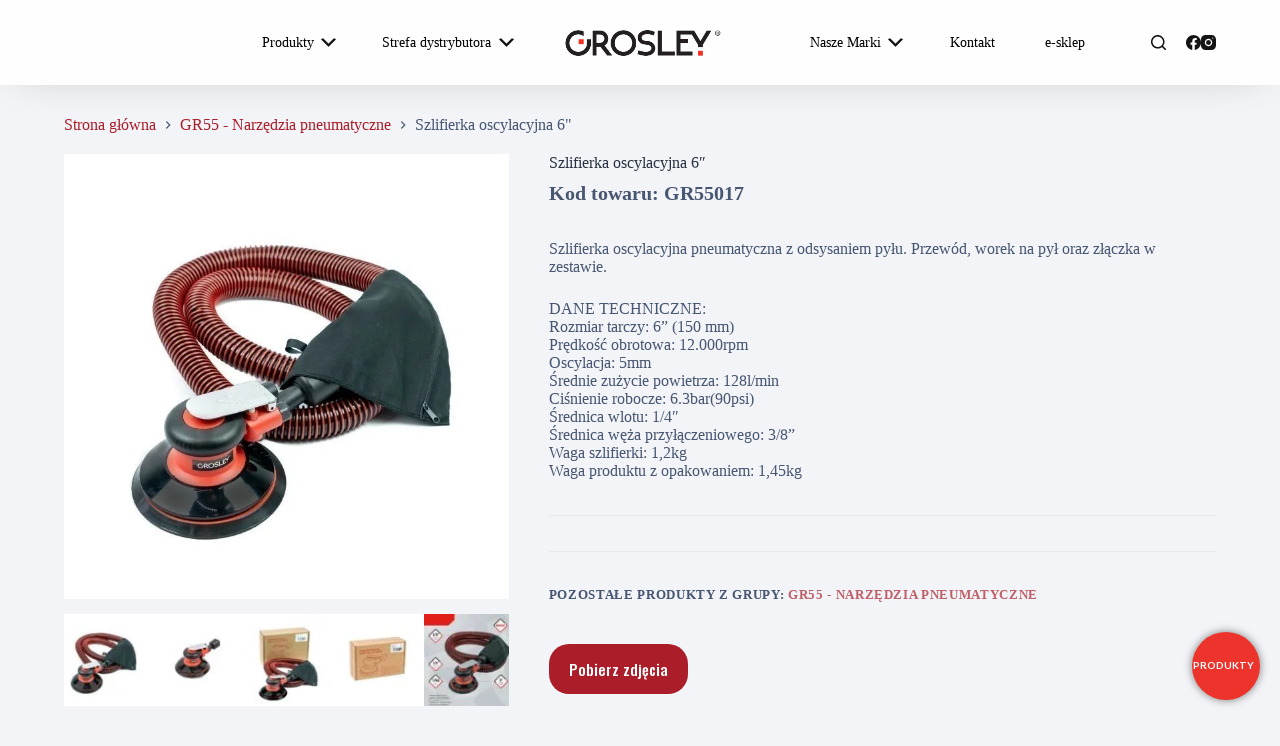

--- FILE ---
content_type: text/html; charset=UTF-8
request_url: https://grosley.pl/produkt/szlifierka-oscylacyjna-6/
body_size: 17523
content:
<!doctype html>
<html lang="pl-PL">
<head>
	<!-- Google Tag Manager -->
<script>(function(w,d,s,l,i){w[l]=w[l]||[];w[l].push({'gtm.start':
new Date().getTime(),event:'gtm.js'});var f=d.getElementsByTagName(s)[0],
j=d.createElement(s),dl=l!='dataLayer'?'&l='+l:'';j.async=true;j.src=
'https://www.googletagmanager.com/gtm.js?id='+i+dl;f.parentNode.insertBefore(j,f);
})(window,document,'script','dataLayer','GTM-MLX2CQBC');</script>
<!-- End Google Tag Manager -->
	<meta charset="UTF-8">
	<meta name="viewport" content="width=device-width, initial-scale=1, maximum-scale=5, viewport-fit=cover">
	<link rel="profile" href="https://gmpg.org/xfn/11">

	<title>Szlifierka oscylacyjna 6&#8243; &#8211; Grosley &#8211; Narzędzia dla profesjonalistów</title>
<meta name='robots' content='max-image-preview:large' />
<link rel='dns-prefetch' href='//fonts.googleapis.com' />
<link rel="alternate" type="application/rss+xml" title="Grosley - Narzędzia dla profesjonalistów &raquo; Kanał z wpisami" href="https://grosley.pl/feed/" />
<link rel="alternate" type="application/rss+xml" title="Grosley - Narzędzia dla profesjonalistów &raquo; Kanał z komentarzami" href="https://grosley.pl/comments/feed/" />
<link rel='stylesheet' id='blocksy-dynamic-global-css' href='https://grosley.pl/wp-content/uploads/blocksy/css/global.css?ver=80876' media='all' />
<link rel='stylesheet' id='embed-pdf-viewer-css' href='https://grosley.pl/wp-content/plugins/embed-pdf-viewer/css/embed-pdf-viewer.css?ver=6.5.5' media='screen' />
<link rel='stylesheet' id='wp-block-library-css' href='https://grosley.pl/wp-includes/css/dist/block-library/style.min.css?ver=6.5.5' media='all' />
<style id='global-styles-inline-css'>
body{--wp--preset--color--black: #000000;--wp--preset--color--cyan-bluish-gray: #abb8c3;--wp--preset--color--white: #ffffff;--wp--preset--color--pale-pink: #f78da7;--wp--preset--color--vivid-red: #cf2e2e;--wp--preset--color--luminous-vivid-orange: #ff6900;--wp--preset--color--luminous-vivid-amber: #fcb900;--wp--preset--color--light-green-cyan: #7bdcb5;--wp--preset--color--vivid-green-cyan: #00d084;--wp--preset--color--pale-cyan-blue: #8ed1fc;--wp--preset--color--vivid-cyan-blue: #0693e3;--wp--preset--color--vivid-purple: #9b51e0;--wp--preset--color--palette-color-1: var(--theme-palette-color-1, #faafac);--wp--preset--color--palette-color-2: var(--theme-palette-color-2, #EB342D);--wp--preset--color--palette-color-3: var(--theme-palette-color-3, #475671);--wp--preset--color--palette-color-4: var(--theme-palette-color-4, #293241);--wp--preset--color--palette-color-5: var(--theme-palette-color-5, #E7E9EF);--wp--preset--color--palette-color-6: var(--theme-palette-color-6, #f3f4f7);--wp--preset--color--palette-color-7: var(--theme-palette-color-7, #FAFBFC);--wp--preset--color--palette-color-8: var(--theme-palette-color-8, #ffffff);--wp--preset--gradient--vivid-cyan-blue-to-vivid-purple: linear-gradient(135deg,rgba(6,147,227,1) 0%,rgb(155,81,224) 100%);--wp--preset--gradient--light-green-cyan-to-vivid-green-cyan: linear-gradient(135deg,rgb(122,220,180) 0%,rgb(0,208,130) 100%);--wp--preset--gradient--luminous-vivid-amber-to-luminous-vivid-orange: linear-gradient(135deg,rgba(252,185,0,1) 0%,rgba(255,105,0,1) 100%);--wp--preset--gradient--luminous-vivid-orange-to-vivid-red: linear-gradient(135deg,rgba(255,105,0,1) 0%,rgb(207,46,46) 100%);--wp--preset--gradient--very-light-gray-to-cyan-bluish-gray: linear-gradient(135deg,rgb(238,238,238) 0%,rgb(169,184,195) 100%);--wp--preset--gradient--cool-to-warm-spectrum: linear-gradient(135deg,rgb(74,234,220) 0%,rgb(151,120,209) 20%,rgb(207,42,186) 40%,rgb(238,44,130) 60%,rgb(251,105,98) 80%,rgb(254,248,76) 100%);--wp--preset--gradient--blush-light-purple: linear-gradient(135deg,rgb(255,206,236) 0%,rgb(152,150,240) 100%);--wp--preset--gradient--blush-bordeaux: linear-gradient(135deg,rgb(254,205,165) 0%,rgb(254,45,45) 50%,rgb(107,0,62) 100%);--wp--preset--gradient--luminous-dusk: linear-gradient(135deg,rgb(255,203,112) 0%,rgb(199,81,192) 50%,rgb(65,88,208) 100%);--wp--preset--gradient--pale-ocean: linear-gradient(135deg,rgb(255,245,203) 0%,rgb(182,227,212) 50%,rgb(51,167,181) 100%);--wp--preset--gradient--electric-grass: linear-gradient(135deg,rgb(202,248,128) 0%,rgb(113,206,126) 100%);--wp--preset--gradient--midnight: linear-gradient(135deg,rgb(2,3,129) 0%,rgb(40,116,252) 100%);--wp--preset--gradient--juicy-peach: linear-gradient(to right, #ffecd2 0%, #fcb69f 100%);--wp--preset--gradient--young-passion: linear-gradient(to right, #ff8177 0%, #ff867a 0%, #ff8c7f 21%, #f99185 52%, #cf556c 78%, #b12a5b 100%);--wp--preset--gradient--true-sunset: linear-gradient(to right, #fa709a 0%, #fee140 100%);--wp--preset--gradient--morpheus-den: linear-gradient(to top, #30cfd0 0%, #330867 100%);--wp--preset--gradient--plum-plate: linear-gradient(135deg, #667eea 0%, #764ba2 100%);--wp--preset--gradient--aqua-splash: linear-gradient(15deg, #13547a 0%, #80d0c7 100%);--wp--preset--gradient--love-kiss: linear-gradient(to top, #ff0844 0%, #ffb199 100%);--wp--preset--gradient--new-retrowave: linear-gradient(to top, #3b41c5 0%, #a981bb 49%, #ffc8a9 100%);--wp--preset--gradient--plum-bath: linear-gradient(to top, #cc208e 0%, #6713d2 100%);--wp--preset--gradient--high-flight: linear-gradient(to right, #0acffe 0%, #495aff 100%);--wp--preset--gradient--teen-party: linear-gradient(-225deg, #FF057C 0%, #8D0B93 50%, #321575 100%);--wp--preset--gradient--fabled-sunset: linear-gradient(-225deg, #231557 0%, #44107A 29%, #FF1361 67%, #FFF800 100%);--wp--preset--gradient--arielle-smile: radial-gradient(circle 248px at center, #16d9e3 0%, #30c7ec 47%, #46aef7 100%);--wp--preset--gradient--itmeo-branding: linear-gradient(180deg, #2af598 0%, #009efd 100%);--wp--preset--gradient--deep-blue: linear-gradient(to right, #6a11cb 0%, #2575fc 100%);--wp--preset--gradient--strong-bliss: linear-gradient(to right, #f78ca0 0%, #f9748f 19%, #fd868c 60%, #fe9a8b 100%);--wp--preset--gradient--sweet-period: linear-gradient(to top, #3f51b1 0%, #5a55ae 13%, #7b5fac 25%, #8f6aae 38%, #a86aa4 50%, #cc6b8e 62%, #f18271 75%, #f3a469 87%, #f7c978 100%);--wp--preset--gradient--purple-division: linear-gradient(to top, #7028e4 0%, #e5b2ca 100%);--wp--preset--gradient--cold-evening: linear-gradient(to top, #0c3483 0%, #a2b6df 100%, #6b8cce 100%, #a2b6df 100%);--wp--preset--gradient--mountain-rock: linear-gradient(to right, #868f96 0%, #596164 100%);--wp--preset--gradient--desert-hump: linear-gradient(to top, #c79081 0%, #dfa579 100%);--wp--preset--gradient--ethernal-constance: linear-gradient(to top, #09203f 0%, #537895 100%);--wp--preset--gradient--happy-memories: linear-gradient(-60deg, #ff5858 0%, #f09819 100%);--wp--preset--gradient--grown-early: linear-gradient(to top, #0ba360 0%, #3cba92 100%);--wp--preset--gradient--morning-salad: linear-gradient(-225deg, #B7F8DB 0%, #50A7C2 100%);--wp--preset--gradient--night-call: linear-gradient(-225deg, #AC32E4 0%, #7918F2 48%, #4801FF 100%);--wp--preset--gradient--mind-crawl: linear-gradient(-225deg, #473B7B 0%, #3584A7 51%, #30D2BE 100%);--wp--preset--gradient--angel-care: linear-gradient(-225deg, #FFE29F 0%, #FFA99F 48%, #FF719A 100%);--wp--preset--gradient--juicy-cake: linear-gradient(to top, #e14fad 0%, #f9d423 100%);--wp--preset--gradient--rich-metal: linear-gradient(to right, #d7d2cc 0%, #304352 100%);--wp--preset--gradient--mole-hall: linear-gradient(-20deg, #616161 0%, #9bc5c3 100%);--wp--preset--gradient--cloudy-knoxville: linear-gradient(120deg, #fdfbfb 0%, #ebedee 100%);--wp--preset--gradient--soft-grass: linear-gradient(to top, #c1dfc4 0%, #deecdd 100%);--wp--preset--gradient--saint-petersburg: linear-gradient(135deg, #f5f7fa 0%, #c3cfe2 100%);--wp--preset--gradient--everlasting-sky: linear-gradient(135deg, #fdfcfb 0%, #e2d1c3 100%);--wp--preset--gradient--kind-steel: linear-gradient(-20deg, #e9defa 0%, #fbfcdb 100%);--wp--preset--gradient--over-sun: linear-gradient(60deg, #abecd6 0%, #fbed96 100%);--wp--preset--gradient--premium-white: linear-gradient(to top, #d5d4d0 0%, #d5d4d0 1%, #eeeeec 31%, #efeeec 75%, #e9e9e7 100%);--wp--preset--gradient--clean-mirror: linear-gradient(45deg, #93a5cf 0%, #e4efe9 100%);--wp--preset--gradient--wild-apple: linear-gradient(to top, #d299c2 0%, #fef9d7 100%);--wp--preset--gradient--snow-again: linear-gradient(to top, #e6e9f0 0%, #eef1f5 100%);--wp--preset--gradient--confident-cloud: linear-gradient(to top, #dad4ec 0%, #dad4ec 1%, #f3e7e9 100%);--wp--preset--gradient--glass-water: linear-gradient(to top, #dfe9f3 0%, white 100%);--wp--preset--gradient--perfect-white: linear-gradient(-225deg, #E3FDF5 0%, #FFE6FA 100%);--wp--preset--font-size--small: 13px;--wp--preset--font-size--medium: 20px;--wp--preset--font-size--large: clamp(22px, 1.375rem + ((1vw - 3.2px) * 0.625), 30px);--wp--preset--font-size--x-large: clamp(30px, 1.875rem + ((1vw - 3.2px) * 1.563), 50px);--wp--preset--font-size--xx-large: clamp(45px, 2.813rem + ((1vw - 3.2px) * 2.734), 80px);--wp--preset--spacing--20: 0.44rem;--wp--preset--spacing--30: 0.67rem;--wp--preset--spacing--40: 1rem;--wp--preset--spacing--50: 1.5rem;--wp--preset--spacing--60: 2.25rem;--wp--preset--spacing--70: 3.38rem;--wp--preset--spacing--80: 5.06rem;--wp--preset--shadow--natural: 6px 6px 9px rgba(0, 0, 0, 0.2);--wp--preset--shadow--deep: 12px 12px 50px rgba(0, 0, 0, 0.4);--wp--preset--shadow--sharp: 6px 6px 0px rgba(0, 0, 0, 0.2);--wp--preset--shadow--outlined: 6px 6px 0px -3px rgba(255, 255, 255, 1), 6px 6px rgba(0, 0, 0, 1);--wp--preset--shadow--crisp: 6px 6px 0px rgba(0, 0, 0, 1);}body { margin: 0;--wp--style--global--content-size: var(--theme-block-max-width);--wp--style--global--wide-size: var(--theme-block-wide-max-width); }.wp-site-blocks > .alignleft { float: left; margin-right: 2em; }.wp-site-blocks > .alignright { float: right; margin-left: 2em; }.wp-site-blocks > .aligncenter { justify-content: center; margin-left: auto; margin-right: auto; }:where(.wp-site-blocks) > * { margin-block-start: var(--theme-content-spacing); margin-block-end: 0; }:where(.wp-site-blocks) > :first-child:first-child { margin-block-start: 0; }:where(.wp-site-blocks) > :last-child:last-child { margin-block-end: 0; }body { --wp--style--block-gap: var(--theme-content-spacing); }:where(body .is-layout-flow)  > :first-child:first-child{margin-block-start: 0;}:where(body .is-layout-flow)  > :last-child:last-child{margin-block-end: 0;}:where(body .is-layout-flow)  > *{margin-block-start: var(--theme-content-spacing);margin-block-end: 0;}:where(body .is-layout-constrained)  > :first-child:first-child{margin-block-start: 0;}:where(body .is-layout-constrained)  > :last-child:last-child{margin-block-end: 0;}:where(body .is-layout-constrained)  > *{margin-block-start: var(--theme-content-spacing);margin-block-end: 0;}:where(body .is-layout-flex) {gap: var(--theme-content-spacing);}:where(body .is-layout-grid) {gap: var(--theme-content-spacing);}body .is-layout-flow > .alignleft{float: left;margin-inline-start: 0;margin-inline-end: 2em;}body .is-layout-flow > .alignright{float: right;margin-inline-start: 2em;margin-inline-end: 0;}body .is-layout-flow > .aligncenter{margin-left: auto !important;margin-right: auto !important;}body .is-layout-constrained > .alignleft{float: left;margin-inline-start: 0;margin-inline-end: 2em;}body .is-layout-constrained > .alignright{float: right;margin-inline-start: 2em;margin-inline-end: 0;}body .is-layout-constrained > .aligncenter{margin-left: auto !important;margin-right: auto !important;}body .is-layout-constrained > :where(:not(.alignleft):not(.alignright):not(.alignfull)){max-width: var(--wp--style--global--content-size);margin-left: auto !important;margin-right: auto !important;}body .is-layout-constrained > .alignwide{max-width: var(--wp--style--global--wide-size);}body .is-layout-flex{display: flex;}body .is-layout-flex{flex-wrap: wrap;align-items: center;}body .is-layout-flex > *{margin: 0;}body .is-layout-grid{display: grid;}body .is-layout-grid > *{margin: 0;}body{padding-top: 0px;padding-right: 0px;padding-bottom: 0px;padding-left: 0px;}.has-black-color{color: var(--wp--preset--color--black) !important;}.has-cyan-bluish-gray-color{color: var(--wp--preset--color--cyan-bluish-gray) !important;}.has-white-color{color: var(--wp--preset--color--white) !important;}.has-pale-pink-color{color: var(--wp--preset--color--pale-pink) !important;}.has-vivid-red-color{color: var(--wp--preset--color--vivid-red) !important;}.has-luminous-vivid-orange-color{color: var(--wp--preset--color--luminous-vivid-orange) !important;}.has-luminous-vivid-amber-color{color: var(--wp--preset--color--luminous-vivid-amber) !important;}.has-light-green-cyan-color{color: var(--wp--preset--color--light-green-cyan) !important;}.has-vivid-green-cyan-color{color: var(--wp--preset--color--vivid-green-cyan) !important;}.has-pale-cyan-blue-color{color: var(--wp--preset--color--pale-cyan-blue) !important;}.has-vivid-cyan-blue-color{color: var(--wp--preset--color--vivid-cyan-blue) !important;}.has-vivid-purple-color{color: var(--wp--preset--color--vivid-purple) !important;}.has-palette-color-1-color{color: var(--wp--preset--color--palette-color-1) !important;}.has-palette-color-2-color{color: var(--wp--preset--color--palette-color-2) !important;}.has-palette-color-3-color{color: var(--wp--preset--color--palette-color-3) !important;}.has-palette-color-4-color{color: var(--wp--preset--color--palette-color-4) !important;}.has-palette-color-5-color{color: var(--wp--preset--color--palette-color-5) !important;}.has-palette-color-6-color{color: var(--wp--preset--color--palette-color-6) !important;}.has-palette-color-7-color{color: var(--wp--preset--color--palette-color-7) !important;}.has-palette-color-8-color{color: var(--wp--preset--color--palette-color-8) !important;}.has-black-background-color{background-color: var(--wp--preset--color--black) !important;}.has-cyan-bluish-gray-background-color{background-color: var(--wp--preset--color--cyan-bluish-gray) !important;}.has-white-background-color{background-color: var(--wp--preset--color--white) !important;}.has-pale-pink-background-color{background-color: var(--wp--preset--color--pale-pink) !important;}.has-vivid-red-background-color{background-color: var(--wp--preset--color--vivid-red) !important;}.has-luminous-vivid-orange-background-color{background-color: var(--wp--preset--color--luminous-vivid-orange) !important;}.has-luminous-vivid-amber-background-color{background-color: var(--wp--preset--color--luminous-vivid-amber) !important;}.has-light-green-cyan-background-color{background-color: var(--wp--preset--color--light-green-cyan) !important;}.has-vivid-green-cyan-background-color{background-color: var(--wp--preset--color--vivid-green-cyan) !important;}.has-pale-cyan-blue-background-color{background-color: var(--wp--preset--color--pale-cyan-blue) !important;}.has-vivid-cyan-blue-background-color{background-color: var(--wp--preset--color--vivid-cyan-blue) !important;}.has-vivid-purple-background-color{background-color: var(--wp--preset--color--vivid-purple) !important;}.has-palette-color-1-background-color{background-color: var(--wp--preset--color--palette-color-1) !important;}.has-palette-color-2-background-color{background-color: var(--wp--preset--color--palette-color-2) !important;}.has-palette-color-3-background-color{background-color: var(--wp--preset--color--palette-color-3) !important;}.has-palette-color-4-background-color{background-color: var(--wp--preset--color--palette-color-4) !important;}.has-palette-color-5-background-color{background-color: var(--wp--preset--color--palette-color-5) !important;}.has-palette-color-6-background-color{background-color: var(--wp--preset--color--palette-color-6) !important;}.has-palette-color-7-background-color{background-color: var(--wp--preset--color--palette-color-7) !important;}.has-palette-color-8-background-color{background-color: var(--wp--preset--color--palette-color-8) !important;}.has-black-border-color{border-color: var(--wp--preset--color--black) !important;}.has-cyan-bluish-gray-border-color{border-color: var(--wp--preset--color--cyan-bluish-gray) !important;}.has-white-border-color{border-color: var(--wp--preset--color--white) !important;}.has-pale-pink-border-color{border-color: var(--wp--preset--color--pale-pink) !important;}.has-vivid-red-border-color{border-color: var(--wp--preset--color--vivid-red) !important;}.has-luminous-vivid-orange-border-color{border-color: var(--wp--preset--color--luminous-vivid-orange) !important;}.has-luminous-vivid-amber-border-color{border-color: var(--wp--preset--color--luminous-vivid-amber) !important;}.has-light-green-cyan-border-color{border-color: var(--wp--preset--color--light-green-cyan) !important;}.has-vivid-green-cyan-border-color{border-color: var(--wp--preset--color--vivid-green-cyan) !important;}.has-pale-cyan-blue-border-color{border-color: var(--wp--preset--color--pale-cyan-blue) !important;}.has-vivid-cyan-blue-border-color{border-color: var(--wp--preset--color--vivid-cyan-blue) !important;}.has-vivid-purple-border-color{border-color: var(--wp--preset--color--vivid-purple) !important;}.has-palette-color-1-border-color{border-color: var(--wp--preset--color--palette-color-1) !important;}.has-palette-color-2-border-color{border-color: var(--wp--preset--color--palette-color-2) !important;}.has-palette-color-3-border-color{border-color: var(--wp--preset--color--palette-color-3) !important;}.has-palette-color-4-border-color{border-color: var(--wp--preset--color--palette-color-4) !important;}.has-palette-color-5-border-color{border-color: var(--wp--preset--color--palette-color-5) !important;}.has-palette-color-6-border-color{border-color: var(--wp--preset--color--palette-color-6) !important;}.has-palette-color-7-border-color{border-color: var(--wp--preset--color--palette-color-7) !important;}.has-palette-color-8-border-color{border-color: var(--wp--preset--color--palette-color-8) !important;}.has-vivid-cyan-blue-to-vivid-purple-gradient-background{background: var(--wp--preset--gradient--vivid-cyan-blue-to-vivid-purple) !important;}.has-light-green-cyan-to-vivid-green-cyan-gradient-background{background: var(--wp--preset--gradient--light-green-cyan-to-vivid-green-cyan) !important;}.has-luminous-vivid-amber-to-luminous-vivid-orange-gradient-background{background: var(--wp--preset--gradient--luminous-vivid-amber-to-luminous-vivid-orange) !important;}.has-luminous-vivid-orange-to-vivid-red-gradient-background{background: var(--wp--preset--gradient--luminous-vivid-orange-to-vivid-red) !important;}.has-very-light-gray-to-cyan-bluish-gray-gradient-background{background: var(--wp--preset--gradient--very-light-gray-to-cyan-bluish-gray) !important;}.has-cool-to-warm-spectrum-gradient-background{background: var(--wp--preset--gradient--cool-to-warm-spectrum) !important;}.has-blush-light-purple-gradient-background{background: var(--wp--preset--gradient--blush-light-purple) !important;}.has-blush-bordeaux-gradient-background{background: var(--wp--preset--gradient--blush-bordeaux) !important;}.has-luminous-dusk-gradient-background{background: var(--wp--preset--gradient--luminous-dusk) !important;}.has-pale-ocean-gradient-background{background: var(--wp--preset--gradient--pale-ocean) !important;}.has-electric-grass-gradient-background{background: var(--wp--preset--gradient--electric-grass) !important;}.has-midnight-gradient-background{background: var(--wp--preset--gradient--midnight) !important;}.has-juicy-peach-gradient-background{background: var(--wp--preset--gradient--juicy-peach) !important;}.has-young-passion-gradient-background{background: var(--wp--preset--gradient--young-passion) !important;}.has-true-sunset-gradient-background{background: var(--wp--preset--gradient--true-sunset) !important;}.has-morpheus-den-gradient-background{background: var(--wp--preset--gradient--morpheus-den) !important;}.has-plum-plate-gradient-background{background: var(--wp--preset--gradient--plum-plate) !important;}.has-aqua-splash-gradient-background{background: var(--wp--preset--gradient--aqua-splash) !important;}.has-love-kiss-gradient-background{background: var(--wp--preset--gradient--love-kiss) !important;}.has-new-retrowave-gradient-background{background: var(--wp--preset--gradient--new-retrowave) !important;}.has-plum-bath-gradient-background{background: var(--wp--preset--gradient--plum-bath) !important;}.has-high-flight-gradient-background{background: var(--wp--preset--gradient--high-flight) !important;}.has-teen-party-gradient-background{background: var(--wp--preset--gradient--teen-party) !important;}.has-fabled-sunset-gradient-background{background: var(--wp--preset--gradient--fabled-sunset) !important;}.has-arielle-smile-gradient-background{background: var(--wp--preset--gradient--arielle-smile) !important;}.has-itmeo-branding-gradient-background{background: var(--wp--preset--gradient--itmeo-branding) !important;}.has-deep-blue-gradient-background{background: var(--wp--preset--gradient--deep-blue) !important;}.has-strong-bliss-gradient-background{background: var(--wp--preset--gradient--strong-bliss) !important;}.has-sweet-period-gradient-background{background: var(--wp--preset--gradient--sweet-period) !important;}.has-purple-division-gradient-background{background: var(--wp--preset--gradient--purple-division) !important;}.has-cold-evening-gradient-background{background: var(--wp--preset--gradient--cold-evening) !important;}.has-mountain-rock-gradient-background{background: var(--wp--preset--gradient--mountain-rock) !important;}.has-desert-hump-gradient-background{background: var(--wp--preset--gradient--desert-hump) !important;}.has-ethernal-constance-gradient-background{background: var(--wp--preset--gradient--ethernal-constance) !important;}.has-happy-memories-gradient-background{background: var(--wp--preset--gradient--happy-memories) !important;}.has-grown-early-gradient-background{background: var(--wp--preset--gradient--grown-early) !important;}.has-morning-salad-gradient-background{background: var(--wp--preset--gradient--morning-salad) !important;}.has-night-call-gradient-background{background: var(--wp--preset--gradient--night-call) !important;}.has-mind-crawl-gradient-background{background: var(--wp--preset--gradient--mind-crawl) !important;}.has-angel-care-gradient-background{background: var(--wp--preset--gradient--angel-care) !important;}.has-juicy-cake-gradient-background{background: var(--wp--preset--gradient--juicy-cake) !important;}.has-rich-metal-gradient-background{background: var(--wp--preset--gradient--rich-metal) !important;}.has-mole-hall-gradient-background{background: var(--wp--preset--gradient--mole-hall) !important;}.has-cloudy-knoxville-gradient-background{background: var(--wp--preset--gradient--cloudy-knoxville) !important;}.has-soft-grass-gradient-background{background: var(--wp--preset--gradient--soft-grass) !important;}.has-saint-petersburg-gradient-background{background: var(--wp--preset--gradient--saint-petersburg) !important;}.has-everlasting-sky-gradient-background{background: var(--wp--preset--gradient--everlasting-sky) !important;}.has-kind-steel-gradient-background{background: var(--wp--preset--gradient--kind-steel) !important;}.has-over-sun-gradient-background{background: var(--wp--preset--gradient--over-sun) !important;}.has-premium-white-gradient-background{background: var(--wp--preset--gradient--premium-white) !important;}.has-clean-mirror-gradient-background{background: var(--wp--preset--gradient--clean-mirror) !important;}.has-wild-apple-gradient-background{background: var(--wp--preset--gradient--wild-apple) !important;}.has-snow-again-gradient-background{background: var(--wp--preset--gradient--snow-again) !important;}.has-confident-cloud-gradient-background{background: var(--wp--preset--gradient--confident-cloud) !important;}.has-glass-water-gradient-background{background: var(--wp--preset--gradient--glass-water) !important;}.has-perfect-white-gradient-background{background: var(--wp--preset--gradient--perfect-white) !important;}.has-small-font-size{font-size: var(--wp--preset--font-size--small) !important;}.has-medium-font-size{font-size: var(--wp--preset--font-size--medium) !important;}.has-large-font-size{font-size: var(--wp--preset--font-size--large) !important;}.has-x-large-font-size{font-size: var(--wp--preset--font-size--x-large) !important;}.has-xx-large-font-size{font-size: var(--wp--preset--font-size--xx-large) !important;}
.wp-block-navigation a:where(:not(.wp-element-button)){color: inherit;}
.wp-block-pullquote{font-size: clamp(0.984em, 0.984rem + ((1vw - 0.2em) * 0.645), 1.5em);line-height: 1.6;}
</style>
<link rel='stylesheet' id='contact-form-7-css' href='https://grosley.pl/wp-content/plugins/contact-form-7/includes/css/styles.css?ver=5.9.6' media='all' />
<link rel='stylesheet' id='photoswipe-css' href='https://grosley.pl/wp-content/plugins/woocommerce/assets/css/photoswipe/photoswipe.min.css?ver=9.0.2' media='all' />
<link rel='stylesheet' id='photoswipe-default-skin-css' href='https://grosley.pl/wp-content/plugins/woocommerce/assets/css/photoswipe/default-skin/default-skin.min.css?ver=9.0.2' media='all' />
<style id='woocommerce-inline-inline-css'>
.woocommerce form .form-row .required { visibility: visible; }
</style>
<link rel='stylesheet' id='cf7-pdf-generation-public-css-css' href='https://grosley.pl/wp-content/plugins/generate-pdf-using-contact-form-7/assets/css/cf7-pdf-generation-public-min.css?ver=1.2' media='all' />
<link rel='stylesheet' id='parent-style-css' href='https://grosley.pl/wp-content/themes/blocksy/style.css?ver=6.5.5' media='all' />
<link rel='stylesheet' id='ct-woocommerce-styles-css' href='https://grosley.pl/wp-content/themes/blocksy/static/bundle/woocommerce.min.css?ver=2.0.55' media='all' />
<link rel='stylesheet' id='msl-main-css' href='https://grosley.pl/wp-content/plugins/master-slider/public/assets/css/masterslider.main.css?ver=3.9.10' media='all' />
<link rel='stylesheet' id='msl-custom-css' href='https://grosley.pl/wp-content/uploads/master-slider/custom.css?ver=12.6' media='all' />
<link rel='stylesheet' id='floating-button-css' href='https://grosley.pl/wp-content/plugins/floating-button/assets/css/frontend.min.css?ver=6.0.4' media='all' />
<style id='floating-button-inline-css'>
#floatBtn-2 > a, #floatBtn-2 > .flBtn-label { --flBtn-bg: rgb(216,0,0); --flBtn-color: #fff; --flBtn-h-color: #fff; --flBtn-h-bg: rgb(28,0,0); } #floatBtn-2 [data-tooltip] { --flBtn-tooltip-bg: #585858; --flBtn-tooltip-color: #fff; }
</style>
<link rel='stylesheet' id='floating-button-fontawesome-css' href='https://grosley.pl/wp-content/plugins/floating-button/assets/vendors/fontawesome/css/fontawesome-all.min.css?ver=6.4.2' media='all' />
<link rel='stylesheet' id='blocksy-fonts-font-source-google-css' href='https://fonts.googleapis.com/css2?family=Lato:wght@400;500;600;700&#038;family=Oswald:wght@500&#038;display=swap' media='all' />
<link rel='stylesheet' id='ct-main-styles-css' href='https://grosley.pl/wp-content/themes/blocksy/static/bundle/main.min.css?ver=2.0.55' media='all' />
<link rel='stylesheet' id='ct-page-title-styles-css' href='https://grosley.pl/wp-content/themes/blocksy/static/bundle/page-title.min.css?ver=2.0.55' media='all' />
<link rel='stylesheet' id='ct-flexy-styles-css' href='https://grosley.pl/wp-content/themes/blocksy/static/bundle/flexy.min.css?ver=2.0.55' media='all' />
<link rel='stylesheet' id='ct-cf-7-styles-css' href='https://grosley.pl/wp-content/themes/blocksy/static/bundle/cf-7.min.css?ver=2.0.55' media='all' />
<link rel='stylesheet' id='ct-stackable-styles-css' href='https://grosley.pl/wp-content/themes/blocksy/static/bundle/stackable.min.css?ver=2.0.55' media='all' />
<link rel='stylesheet' id='ct-wpforms-styles-css' href='https://grosley.pl/wp-content/themes/blocksy/static/bundle/wpforms.min.css?ver=2.0.55' media='all' />
<script src="https://grosley.pl/wp-includes/js/jquery/jquery.min.js?ver=3.7.1" id="jquery-core-js"></script>
<script src="https://grosley.pl/wp-includes/js/jquery/jquery-migrate.min.js?ver=3.4.1" id="jquery-migrate-js"></script>
<script src="https://grosley.pl/wp-content/plugins/woocommerce/assets/js/zoom/jquery.zoom.min.js?ver=1.7.21-wc.9.0.2" id="zoom-js" defer data-wp-strategy="defer"></script>
<script src="https://grosley.pl/wp-content/plugins/woocommerce/assets/js/photoswipe/photoswipe.min.js?ver=4.1.1-wc.9.0.2" id="photoswipe-js" defer data-wp-strategy="defer"></script>
<script src="https://grosley.pl/wp-content/plugins/woocommerce/assets/js/photoswipe/photoswipe-ui-default.min.js?ver=4.1.1-wc.9.0.2" id="photoswipe-ui-default-js" defer data-wp-strategy="defer"></script>
<script id="wc-single-product-js-extra">
var wc_single_product_params = {"i18n_required_rating_text":"Prosz\u0119 wybra\u0107 ocen\u0119","review_rating_required":"yes","flexslider":{"rtl":false,"animation":"slide","smoothHeight":true,"directionNav":false,"controlNav":"thumbnails","slideshow":false,"animationSpeed":500,"animationLoop":false,"allowOneSlide":false},"zoom_enabled":"1","zoom_options":[],"photoswipe_enabled":"1","photoswipe_options":{"shareEl":false,"closeOnScroll":false,"history":false,"hideAnimationDuration":0,"showAnimationDuration":0},"flexslider_enabled":""};
</script>
<script src="https://grosley.pl/wp-content/plugins/woocommerce/assets/js/frontend/single-product.min.js?ver=9.0.2" id="wc-single-product-js" defer data-wp-strategy="defer"></script>
<script src="https://grosley.pl/wp-content/plugins/woocommerce/assets/js/jquery-blockui/jquery.blockUI.min.js?ver=2.7.0-wc.9.0.2" id="jquery-blockui-js" defer data-wp-strategy="defer"></script>
<script src="https://grosley.pl/wp-content/plugins/woocommerce/assets/js/js-cookie/js.cookie.min.js?ver=2.1.4-wc.9.0.2" id="js-cookie-js" defer data-wp-strategy="defer"></script>
<script id="woocommerce-js-extra">
var woocommerce_params = {"ajax_url":"\/wp-admin\/admin-ajax.php","wc_ajax_url":"\/?wc-ajax=%%endpoint%%"};
</script>
<script src="https://grosley.pl/wp-content/plugins/woocommerce/assets/js/frontend/woocommerce.min.js?ver=9.0.2" id="woocommerce-js" defer data-wp-strategy="defer"></script>
<script src="https://grosley.pl/wp-content/plugins/generate-pdf-using-contact-form-7/assets/js/cf7-pdf-generation-public-min.js?ver=1.2" id="cf7-pdf-generation-public-js-js"></script>
<link rel="https://api.w.org/" href="https://grosley.pl/wp-json/" /><link rel="alternate" type="application/json" href="https://grosley.pl/wp-json/wp/v2/product/5925" /><link rel="EditURI" type="application/rsd+xml" title="RSD" href="https://grosley.pl/xmlrpc.php?rsd" />
<meta name="generator" content="WordPress 6.5.5" />
<meta name="generator" content="WooCommerce 9.0.2" />
<link rel="canonical" href="https://grosley.pl/produkt/szlifierka-oscylacyjna-6/" />
<link rel='shortlink' href='https://grosley.pl/?p=5925' />
<link rel="alternate" type="application/json+oembed" href="https://grosley.pl/wp-json/oembed/1.0/embed?url=https%3A%2F%2Fgrosley.pl%2Fprodukt%2Fszlifierka-oscylacyjna-6%2F" />
<link rel="alternate" type="text/xml+oembed" href="https://grosley.pl/wp-json/oembed/1.0/embed?url=https%3A%2F%2Fgrosley.pl%2Fprodukt%2Fszlifierka-oscylacyjna-6%2F&#038;format=xml" />
<!-- start Simple Custom CSS and JS -->
<script src="https://cdnjs.cloudflare.com/ajax/libs/jquery/3.7.1/jquery.min.js"></script>
    <script src="https://cdnjs.cloudflare.com/ajax/libs/jszip/3.7.1/jszip.min.js"></script>
    <script src="https://cdnjs.cloudflare.com/ajax/libs/jszip-utils/0.1.0/jszip-utils.min.js"></script>
    <script src="https://cdnjs.cloudflare.com/ajax/libs/FileSaver.js/2.0.5/FileSaver.min.js"></script>
<!-- end Simple Custom CSS and JS -->
<!-- start Simple Custom CSS and JS -->
<script>
jQuery(document).ready(function($) {
	if($('body.search.search-results'))
	{
		$('article.entry-card.product').each(function(i, e) {
			const productID = $(e).attr('class').match(/pa_kod-towaru-nowy-[^\s]+/g).shift().replace(/pa_kod-towaru-nowy-/g, '');
			const titleContainer = $(e).find('.entry-title');
			$(`<p>Kod towaru: ${productID.toUpperCase()}</p>`).insertAfter(titleContainer);
		});
	}
});</script>
<!-- end Simple Custom CSS and JS -->
<!-- start Simple Custom CSS and JS -->
<script>
jQuery(document).ready(function( $ ) {
	$('.download_all_images').on('click', function(e) {
		e.preventDefault();
		let zip = new JSZip();
		let imageURLCount = 0;
		let title = $('.product_title.entry-title').text().replace(/\s+/g, '-').toLowerCase();
		
		let imageURLs = [];
		$('.product-image-urls span').each(function(e) {
			imageURLs.push($(this).text());
		})
		
		imageURLs.forEach((url, i) => {
			JSZipUtils.getBinaryContent(url, (error, data) => {
				if (error) {
					throw error
				}
				// zip file name
				imageFileName = `${title}-${imageURLCount + 1}.jpg`

				// create images folder
				zip.file(imageFileName, data, {
					binary: true
				})

				imageURLCount++
				if (imageURLCount === imageURLs.length) {
					zipComplete(imageURLCount)
				}
			})
		});
		
		function zipComplete(imageURLCount) 
		{
			let title = $('.product_title.entry-title').text().replace(/\s+/g, '-').toLowerCase();
			zip.generateAsync({
			type: "blob"
			})
			.then(function(content) {
			// see FileSaver.js
			saveAs(content, `${title}.zip`);
		});
	};
});
});
</script>
<!-- end Simple Custom CSS and JS -->

<link rel='stylesheet' id='1856-css' href='//grosley.pl/wp-content/uploads/custom-css-js/1856.css?v=4079' media='all' />
<script>var ms_grabbing_curosr = 'https://grosley.pl/wp-content/plugins/master-slider/public/assets/css/common/grabbing.cur', ms_grab_curosr = 'https://grosley.pl/wp-content/plugins/master-slider/public/assets/css/common/grab.cur';</script>
<meta name="generator" content="MasterSlider 3.9.10 - Responsive Touch Image Slider | avt.li/msf" />
<noscript><link rel='stylesheet' href='https://grosley.pl/wp-content/themes/blocksy/static/bundle/no-scripts.min.css' type='text/css'></noscript>
	<noscript><style>.woocommerce-product-gallery{ opacity: 1 !important; }</style></noscript>
	<link rel="icon" href="https://grosley.pl/wp-content/uploads/2022/10/cropped-favico_gro-100x100.png" sizes="32x32" />
<link rel="icon" href="https://grosley.pl/wp-content/uploads/2022/10/cropped-favico_gro-300x300.png" sizes="192x192" />
<link rel="apple-touch-icon" href="https://grosley.pl/wp-content/uploads/2022/10/cropped-favico_gro-300x300.png" />
<meta name="msapplication-TileImage" content="https://grosley.pl/wp-content/uploads/2022/10/cropped-favico_gro-300x300.png" />
		<style id="wp-custom-css">
			.project-card .stk-inner-blocks {
	align-items: flex-start;
}

/* project cards */
[data-cards="cover"] .entry-title a,
[data-cards="cover"] .meta-categories {
	padding: 0.5em 1em;
	border-radius: 7px;
	background: #000;
}


/* contact form */
.wpforms-container .wpforms-field {
	padding: 30px 0;
}

.wpforms-container .wpforms-field-label {
	margin-bottom: 30px;
}

.radio-buttons ul {
	display: flex;
	flex-wrap: wrap;
	gap: 10px;
}

.radio-buttons ul li {
	display: flex;
}

.radio-buttons input {
	display: none !important;
}

.radio-buttons li label:hover,
.radio-buttons input:checked ~ label {
	color: #fff;
	background: var(--theme-palette-color-1);
}

.radio-buttons li label {
	display: flex;
	font-size: 18px;
	font-weight: 800 !important;
	padding: 10px 50px;
	border-radius: 20px;
	background: var(--theme-palette-color-6);
	transition: background 0.2s ease, color 0.2s ease;
}

.wpforms-submit {
	margin-top: 30px;
	
	--buttonFontSize: 20px;
	--buttonFontWeight: 800;
	--button-padding: 15px 100px;
}		</style>
			</head>


<body class="product-template-default single single-product postid-5925 wp-custom-logo wp-embed-responsive theme-blocksy _masterslider _ms_version_3.9.10 stk--is-blocksy-theme woocommerce woocommerce-page woocommerce-no-js" data-link="type-2" data-prefix="product" data-header="type-1" data-footer="type-1" itemscope="itemscope" itemtype="https://schema.org/WebPage">
<!-- Google Tag Manager (noscript) -->
<noscript><iframe src="https://www.googletagmanager.com/ns.html?id=GTM-MLX2CQBC"
height="0" width="0" style="display:none;visibility:hidden"></iframe></noscript>
<!-- End Google Tag Manager (noscript) -->
<a class="skip-link show-on-focus" href="#main">
	Przejdź do treści</a>

<div class="ct-drawer-canvas" data-location="start">
		<div id="search-modal" class="ct-panel" data-behaviour="modal">
			<div class="ct-panel-actions">
				<button class="ct-toggle-close" data-type="type-1" aria-label="Zamknij okno wyszukiwania">
					<svg class="ct-icon" width="12" height="12" viewBox="0 0 15 15"><path d="M1 15a1 1 0 01-.71-.29 1 1 0 010-1.41l5.8-5.8-5.8-5.8A1 1 0 011.7.29l5.8 5.8 5.8-5.8a1 1 0 011.41 1.41l-5.8 5.8 5.8 5.8a1 1 0 01-1.41 1.41l-5.8-5.8-5.8 5.8A1 1 0 011 15z"/></svg>				</button>
			</div>

			<div class="ct-panel-content">
				

<form role="search" method="get" class="ct-search-form"  action="https://grosley.pl/" aria-haspopup="listbox" data-live-results="thumbs">

	<input type="search" class="modal-field" placeholder="Szukaj" value="" name="s" autocomplete="off" title="Szukaj..." aria-label="Szukaj...">

	<div class="ct-search-form-controls">
		
		<button type="submit" class="wp-element-button" data-button="icon" aria-label="Przycisk wyszukiwania">
			<svg class="ct-icon ct-search-button-content" aria-hidden="true" width="15" height="15" viewBox="0 0 15 15"><path d="M14.8,13.7L12,11c0.9-1.2,1.5-2.6,1.5-4.2c0-3.7-3-6.8-6.8-6.8S0,3,0,6.8s3,6.8,6.8,6.8c1.6,0,3.1-0.6,4.2-1.5l2.8,2.8c0.1,0.1,0.3,0.2,0.5,0.2s0.4-0.1,0.5-0.2C15.1,14.5,15.1,14,14.8,13.7z M1.5,6.8c0-2.9,2.4-5.2,5.2-5.2S12,3.9,12,6.8S9.6,12,6.8,12S1.5,9.6,1.5,6.8z"/></svg>
			<span class="ct-ajax-loader">
				<svg viewBox="0 0 24 24">
					<circle cx="12" cy="12" r="10" opacity="0.2" fill="none" stroke="currentColor" stroke-miterlimit="10" stroke-width="2"/>

					<path d="m12,2c5.52,0,10,4.48,10,10" fill="none" stroke="currentColor" stroke-linecap="round" stroke-miterlimit="10" stroke-width="2">
						<animateTransform
							attributeName="transform"
							attributeType="XML"
							type="rotate"
							dur="0.6s"
							from="0 12 12"
							to="360 12 12"
							repeatCount="indefinite"
						/>
					</path>
				</svg>
			</span>
		</button>

		
		
		

		<input type="hidden" value="ab4506c833" class="ct-live-results-nonce">	</div>

			<div class="screen-reader-text" aria-live="polite" role="status">
			Brak wyników		</div>
	
</form>


			</div>
		</div>

		<div id="offcanvas" class="ct-panel ct-header" data-behaviour="right-side"><div class="ct-panel-inner">
		<div class="ct-panel-actions">
			
			<button class="ct-toggle-close" data-type="type-1" aria-label="Zamknij edytor">
				<svg class="ct-icon" width="12" height="12" viewBox="0 0 15 15"><path d="M1 15a1 1 0 01-.71-.29 1 1 0 010-1.41l5.8-5.8-5.8-5.8A1 1 0 011.7.29l5.8 5.8 5.8-5.8a1 1 0 011.41 1.41l-5.8 5.8 5.8 5.8a1 1 0 01-1.41 1.41l-5.8-5.8-5.8 5.8A1 1 0 011 15z"/></svg>
			</button>
		</div>
		<div class="ct-panel-content" data-device="desktop"><div class="ct-panel-content-inner"></div></div><div class="ct-panel-content" data-device="mobile"><div class="ct-panel-content-inner">
<a href="https://grosley.pl/" class="site-logo-container" data-id="offcanvas-logo" rel="home" itemprop="url">
			<img width="600" height="172" src="https://grosley.pl/wp-content/uploads/2022/10/grosley-mini.png" class="default-logo" alt="Grosley &#8211; Narzędzia dla profesjonalistów" decoding="async" srcset="https://grosley.pl/wp-content/uploads/2022/10/grosley-mini.png 600w, https://grosley.pl/wp-content/uploads/2022/10/grosley-mini-500x143.png 500w" sizes="(max-width: 600px) 100vw, 600px" />	</a>


<nav
	class="mobile-menu has-submenu"
	data-id="mobile-menu" data-interaction="click" data-toggle-type="type-1" data-submenu-dots="yes"	aria-label="Menu poza płótnem">
	<ul id="menu-menu-mobilne" role="menubar"><li id="menu-item-6676" class="menu-item menu-item-type-custom menu-item-object-custom menu-item-6676" role="none"><a href="https://sklep.grosley.pl/" class="ct-menu-link" role="menuitem">e-sklep</a></li>
<li id="menu-item-2262" class="menu-item menu-item-type-post_type menu-item-object-page menu-item-has-children current_page_parent menu-item-2262" role="none"><span class="ct-sub-menu-parent"><a href="https://grosley.pl/produkty/" class="ct-menu-link" role="menuitem">Produkty</a><button class="ct-toggle-dropdown-mobile" aria-label="Rozwiń menu" aria-haspopup="true" aria-expanded="false" role="menuitem"><svg class="ct-icon toggle-icon-1" width="15" height="15" viewBox="0 0 15 15"><path d="M3.9,5.1l3.6,3.6l3.6-3.6l1.4,0.7l-5,5l-5-5L3.9,5.1z"/></svg></button></span>
<ul class="sub-menu" role="menu">
	<li id="menu-item-5132" class="menu-item menu-item-type-taxonomy menu-item-object-product_cat menu-item-5132" role="none"><a href="https://grosley.pl/kategoria-produktu/gr49-wozki-narzedziowe/" class="ct-menu-link" role="menuitem">GR49 &#8211; Wózki narzędziowe</a></li>
	<li id="menu-item-5133" class="menu-item menu-item-type-taxonomy menu-item-object-product_cat menu-item-5133" role="none"><a href="https://grosley.pl/kategoria-produktu/gr50-kluczezestawy-kluczy/" class="ct-menu-link" role="menuitem">GR50 &#8211; Klucze, Zestawy kluczy</a></li>
	<li id="menu-item-5134" class="menu-item menu-item-type-taxonomy menu-item-object-product_cat menu-item-5134" role="none"><a href="https://grosley.pl/kategoria-produktu/gr51-klucze-nasadowe-zestawy-nasadki/" class="ct-menu-link" role="menuitem">GR51 &#8211; Klucze nasadowe, Zestawy, Nasadki</a></li>
	<li id="menu-item-5135" class="menu-item menu-item-type-taxonomy menu-item-object-product_cat menu-item-5135" role="none"><a href="https://grosley.pl/kategoria-produktu/gr52-udarowe-klucze-nasadowe/" class="ct-menu-link" role="menuitem">GR52 &#8211; Udarowe klucze nasadowe</a></li>
	<li id="menu-item-5136" class="menu-item menu-item-type-taxonomy menu-item-object-product_cat menu-item-5136" role="none"><a href="https://grosley.pl/kategoria-produktu/gr53-klucze-dynamometryczne/" class="ct-menu-link" role="menuitem">GR53 &#8211; Klucze dynamometryczne</a></li>
	<li id="menu-item-5137" class="menu-item menu-item-type-taxonomy menu-item-object-product_cat menu-item-5137" role="none"><a href="https://grosley.pl/kategoria-produktu/gr54-klucze-trzpieniowe-komplety/" class="ct-menu-link" role="menuitem">GR54 &#8211; Klucze trzpieniowe, Komplety</a></li>
	<li id="menu-item-5138" class="menu-item menu-item-type-taxonomy menu-item-object-product_cat current-product-ancestor current-menu-parent current-product-parent menu-item-5138" role="none"><a href="https://grosley.pl/kategoria-produktu/gr55-narzedzia-pneumatyczne/" class="ct-menu-link" role="menuitem">GR55 &#8211; Narzędzia pneumatyczne</a></li>
	<li id="menu-item-5139" class="menu-item menu-item-type-taxonomy menu-item-object-product_cat menu-item-5139" role="none"><a href="https://grosley.pl/kategoria-produktu/gr56-wkretaki-komplety-wkretakow-bity/" class="ct-menu-link" role="menuitem">GR56 &#8211; Wkrętaki, Komplety wkrętaków, Bity</a></li>
	<li id="menu-item-5140" class="menu-item menu-item-type-taxonomy menu-item-object-product_cat menu-item-5140" role="none"><a href="https://grosley.pl/kategoria-produktu/gr57-szczypcekombinerki-nozyce-obcegi/" class="ct-menu-link" role="menuitem">GR57 &#8211; Sczypce, Kombinerki, Nożyce, Obcęgi</a></li>
	<li id="menu-item-5141" class="menu-item menu-item-type-taxonomy menu-item-object-product_cat menu-item-5141" role="none"><a href="https://grosley.pl/kategoria-produktu/gr58-mlotki-dluta-siekiery-przecinaki-lomy/" class="ct-menu-link" role="menuitem">GR58 &#8211; Młotki, Dłuta, Siekiery, Przecinaki, Łomy</a></li>
	<li id="menu-item-5143" class="menu-item menu-item-type-taxonomy menu-item-object-product_cat menu-item-5143" role="none"><a href="https://grosley.pl/kategoria-produktu/gr60-narzedzia-warsztatowe-wyposazenie-warsztatu/" class="ct-menu-link" role="menuitem">GR60 &#8211; Narzędzia warsztatowe, Wyposażenie warsztatu</a></li>
	<li id="menu-item-5145" class="menu-item menu-item-type-taxonomy menu-item-object-product_cat menu-item-5145" role="none"><a href="https://grosley.pl/kategoria-produktu/gr62-narzedzia-dla-hydraulikow/" class="ct-menu-link" role="menuitem">GR62 &#8211; Narzędzia dla hydraulików</a></li>
	<li id="menu-item-5146" class="menu-item menu-item-type-taxonomy menu-item-object-product_cat menu-item-5146" role="none"><a href="https://grosley.pl/kategoria-produktu/gr63-nitownice-narzedzia-laczace-akcesoria-zlaczne/" class="ct-menu-link" role="menuitem">GR63 &#8211; Nitownice, Narzędzia łączące, Akcesoria złączne</a></li>
	<li id="menu-item-5147" class="menu-item menu-item-type-taxonomy menu-item-object-product_cat menu-item-5147" role="none"><a href="https://grosley.pl/kategoria-produktu/gr64-narzedzia-tnace-wiercace/" class="ct-menu-link" role="menuitem">GR64 &#8211; Narzędzia tnące / wiercące</a></li>
	<li id="menu-item-5148" class="menu-item menu-item-type-taxonomy menu-item-object-product_cat menu-item-5148" role="none"><a href="https://grosley.pl/kategoria-produktu/gr65-pilniki-komplety-narzedzia-i-akcesoria-scierne/" class="ct-menu-link" role="menuitem">GR65 &#8211; Pilniki, Komplety, Narzędzia i akcesoria ścierne</a></li>
	<li id="menu-item-7240" class="menu-item menu-item-type-taxonomy menu-item-object-product_cat menu-item-7240" role="none"><a href="https://grosley.pl/kategoria-produktu/gr66-narzedzia-pomiarowe/" class="ct-menu-link" role="menuitem">GR66 &#8211; Narzędzia pomiarowe</a></li>
	<li id="menu-item-5152" class="menu-item menu-item-type-taxonomy menu-item-object-product_cat menu-item-5152" role="none"><a href="https://grosley.pl/kategoria-produktu/gr69-narzedzia-bhp-odziez-ochronna/" class="ct-menu-link" role="menuitem">GR69 &#8211; Narzędzia BHP, Odzież ochronna</a></li>
	<li id="menu-item-6763" class="menu-item menu-item-type-taxonomy menu-item-object-product_cat menu-item-6763" role="none"><a href="https://grosley.pl/kategoria-produktu/gr70-akcesoria-torby-narzedziowe/" class="ct-menu-link" role="menuitem">GR70 &#8211; Akcesoria, Torby narzędziowe</a></li>
	<li id="menu-item-7732" class="menu-item menu-item-type-taxonomy menu-item-object-product_cat menu-item-7732" role="none"><a href="https://grosley.pl/kategoria-produktu/gr71-narzedzia-akumulatorowe/" class="ct-menu-link" role="menuitem">GR71 &#8211; Narzędzia akumulatorowe</a></li>
</ul>
</li>
<li id="menu-item-5154" class="menu-item menu-item-type-custom menu-item-object-custom menu-item-has-children menu-item-5154" role="none"><span class="ct-sub-menu-parent"><a href="#" class="ct-menu-link" role="menuitem">Strefa dystrybutora</a><button class="ct-toggle-dropdown-mobile" aria-label="Rozwiń menu" aria-haspopup="true" aria-expanded="false" role="menuitem"><svg class="ct-icon toggle-icon-1" width="15" height="15" viewBox="0 0 15 15"><path d="M3.9,5.1l3.6,3.6l3.6-3.6l1.4,0.7l-5,5l-5-5L3.9,5.1z"/></svg></button></span>
<ul class="sub-menu" role="menu">
	<li id="menu-item-5155" class="menu-item menu-item-type-custom menu-item-object-custom menu-item-has-children menu-item-5155" role="none"><span class="ct-sub-menu-parent"><a href="#" class="ct-menu-link" role="menuitem">Panel dystrybutora</a><button class="ct-toggle-dropdown-mobile" aria-label="Rozwiń menu" aria-haspopup="true" aria-expanded="false" role="menuitem"><svg class="ct-icon toggle-icon-1" width="15" height="15" viewBox="0 0 15 15"><path d="M3.9,5.1l3.6,3.6l3.6-3.6l1.4,0.7l-5,5l-5-5L3.9,5.1z"/></svg></button></span>
	<ul class="sub-menu" role="menu">
		<li id="menu-item-2265" class="menu-item menu-item-type-post_type menu-item-object-page menu-item-2265" role="none"><a href="https://grosley.pl/aktualne-promocje/" class="ct-menu-link" role="menuitem">Aktualne promocje</a></li>
		<li id="menu-item-2270" class="menu-item menu-item-type-post_type menu-item-object-page menu-item-2270" role="none"><a href="https://grosley.pl/newsletter/" class="ct-menu-link" role="menuitem">Zapisz się do newslettera</a></li>
		<li id="menu-item-2266" class="menu-item menu-item-type-post_type menu-item-object-page menu-item-2266" role="none"><a href="https://grosley.pl/do-pobrania/" class="ct-menu-link" role="menuitem">Do pobrania</a></li>
	</ul>
</li>
	<li id="menu-item-2271" class="menu-item menu-item-type-post_type menu-item-object-page menu-item-2271" role="none"><a href="https://grosley.pl/zostan-dystrybutorem/" class="ct-menu-link" role="menuitem">Zostań dystrybutorem</a></li>
</ul>
</li>
<li id="menu-item-5654" class="menu-item menu-item-type-custom menu-item-object-custom menu-item-has-children menu-item-5654" role="none"><span class="ct-sub-menu-parent"><a href="#" class="ct-menu-link" role="menuitem">Nasze Marki</a><button class="ct-toggle-dropdown-mobile" aria-label="Rozwiń menu" aria-haspopup="true" aria-expanded="false" role="menuitem"><svg class="ct-icon toggle-icon-1" width="15" height="15" viewBox="0 0 15 15"><path d="M3.9,5.1l3.6,3.6l3.6-3.6l1.4,0.7l-5,5l-5-5L3.9,5.1z"/></svg></button></span>
<ul class="sub-menu" role="menu">
	<li id="menu-item-2273" class="menu-item menu-item-type-post_type menu-item-object-page menu-item-2273" role="none"><a href="https://grosley.pl/grosley/" class="ct-menu-link" role="menuitem">Grosley</a></li>
	<li id="menu-item-2276" class="menu-item menu-item-type-custom menu-item-object-custom menu-item-2276" role="none"><a href="https://satatools.pl/" class="ct-menu-link" role="menuitem">SATA</a></li>
</ul>
</li>
<li id="menu-item-2274" class="menu-item menu-item-type-post_type menu-item-object-page menu-item-2274" role="none"><a href="https://grosley.pl/kontakt/" class="ct-menu-link" role="menuitem">Kontakt</a></li>
</ul></nav>

</div></div></div></div>
	<a href="#main-container" class="ct-back-to-top ct-hidden-sm"
		data-shape="square"
		data-alignment="right"
		title="Przejdź na początek strony" aria-label="Przejdź na początek strony" hidden>

		<svg class="ct-icon" width="15" height="15" viewBox="0 0 20 20"><path d="M10,0L9.4,0.6L0.8,9.1l1.2,1.2l7.1-7.1V20h1.7V3.3l7.1,7.1l1.2-1.2l-8.5-8.5L10,0z"/></svg>	</a>

	</div>
<div id="main-container">
	<header id="header" class="ct-header" data-id="type-1" itemscope="" itemtype="https://schema.org/WPHeader"><div data-device="desktop"><div data-row="middle" data-column-set="3"><div class="ct-container"><div data-column="start" data-placements="1"><div data-items="secondary">
<nav
	id="header-menu-1"
	class="header-menu-1"
	data-id="menu" data-interaction="hover"	data-menu="type-1"
	data-dropdown="type-1:simple"		data-responsive="no"	itemscope="" itemtype="https://schema.org/SiteNavigationElement"	aria-label="Menu nagłówka">

	<ul id="menu-menu-lewe" class="menu" role="menubar"><li id="menu-item-2001" class="menu-item menu-item-type-post_type menu-item-object-page menu-item-has-children current_page_parent menu-item-2001 animated-submenu-block" role="none"><a href="https://grosley.pl/produkty/" class="ct-menu-link" role="menuitem">Produkty<span class="ct-toggle-dropdown-desktop"><svg class="ct-icon" width="8" height="8" viewBox="0 0 15 15"><path d="M2.1,3.2l5.4,5.4l5.4-5.4L15,4.3l-7.5,7.5L0,4.3L2.1,3.2z"/></svg></span></a><button class="ct-toggle-dropdown-desktop-ghost" aria-label="Rozwiń menu" aria-haspopup="true" aria-expanded="false" role="menuitem"></button>
<ul class="sub-menu" role="menu">
	<li id="menu-item-2005" class="menu-item menu-item-type-taxonomy menu-item-object-product_cat menu-item-2005" role="none"><a href="https://grosley.pl/kategoria-produktu/gr49-wozki-narzedziowe/" class="ct-menu-link" role="menuitem">GR49 &#8211; Wózki narzędziowe</a></li>
	<li id="menu-item-2006" class="menu-item menu-item-type-taxonomy menu-item-object-product_cat menu-item-2006" role="none"><a href="https://grosley.pl/kategoria-produktu/gr50-kluczezestawy-kluczy/" class="ct-menu-link" role="menuitem">GR50 &#8211; Klucze, Zestawy kluczy</a></li>
	<li id="menu-item-2007" class="menu-item menu-item-type-taxonomy menu-item-object-product_cat menu-item-2007" role="none"><a href="https://grosley.pl/kategoria-produktu/gr51-klucze-nasadowe-zestawy-nasadki/" class="ct-menu-link" role="menuitem">GR51 &#8211; Klucze nasadowe, Zestawy, Nasadki</a></li>
	<li id="menu-item-2008" class="menu-item menu-item-type-taxonomy menu-item-object-product_cat menu-item-2008" role="none"><a href="https://grosley.pl/kategoria-produktu/gr52-udarowe-klucze-nasadowe/" class="ct-menu-link" role="menuitem">GR52 &#8211; Udarowe klucze nasadowe</a></li>
	<li id="menu-item-2009" class="menu-item menu-item-type-taxonomy menu-item-object-product_cat menu-item-2009" role="none"><a href="https://grosley.pl/kategoria-produktu/gr53-klucze-dynamometryczne/" class="ct-menu-link" role="menuitem">GR53 &#8211; Klucze dynamometryczne</a></li>
	<li id="menu-item-2010" class="menu-item menu-item-type-taxonomy menu-item-object-product_cat menu-item-2010" role="none"><a href="https://grosley.pl/kategoria-produktu/gr54-klucze-trzpieniowe-komplety/" class="ct-menu-link" role="menuitem">GR54 &#8211; Klucze trzpieniowe, Komplety</a></li>
	<li id="menu-item-2011" class="menu-item menu-item-type-taxonomy menu-item-object-product_cat current-product-ancestor current-menu-parent current-product-parent menu-item-2011" role="none"><a href="https://grosley.pl/kategoria-produktu/gr55-narzedzia-pneumatyczne/" class="ct-menu-link" role="menuitem">GR55 &#8211; Narzędzia pneumatyczne</a></li>
	<li id="menu-item-2012" class="menu-item menu-item-type-taxonomy menu-item-object-product_cat menu-item-2012" role="none"><a href="https://grosley.pl/kategoria-produktu/gr56-wkretaki-komplety-wkretakow-bity/" class="ct-menu-link" role="menuitem">GR56 &#8211; Wkrętaki, Komplety wkrętaków, Bity</a></li>
	<li id="menu-item-2013" class="menu-item menu-item-type-taxonomy menu-item-object-product_cat menu-item-2013" role="none"><a href="https://grosley.pl/kategoria-produktu/gr57-szczypcekombinerki-nozyce-obcegi/" class="ct-menu-link" role="menuitem">GR57 &#8211; Sczypce, Kombinerki, Nożyce, Obcęgi</a></li>
	<li id="menu-item-2014" class="menu-item menu-item-type-taxonomy menu-item-object-product_cat menu-item-2014" role="none"><a href="https://grosley.pl/kategoria-produktu/gr58-mlotki-dluta-siekiery-przecinaki-lomy/" class="ct-menu-link" role="menuitem">GR58 &#8211; Młotki, Dłuta, Siekiery, Przecinaki, Łomy</a></li>
	<li id="menu-item-2016" class="menu-item menu-item-type-taxonomy menu-item-object-product_cat menu-item-2016" role="none"><a href="https://grosley.pl/kategoria-produktu/gr60-narzedzia-warsztatowe-wyposazenie-warsztatu/" class="ct-menu-link" role="menuitem">GR60 &#8211; Narzędzia warsztatowe, Wyposażenie warsztatu</a></li>
	<li id="menu-item-2019" class="menu-item menu-item-type-taxonomy menu-item-object-product_cat menu-item-2019" role="none"><a href="https://grosley.pl/kategoria-produktu/gr63-nitownice-narzedzia-laczace-akcesoria-zlaczne/" class="ct-menu-link" role="menuitem">GR63 &#8211; Nitownice, Narzędzia łączące, Akcesoria złączne</a></li>
	<li id="menu-item-2020" class="menu-item menu-item-type-taxonomy menu-item-object-product_cat menu-item-2020" role="none"><a href="https://grosley.pl/kategoria-produktu/gr64-narzedzia-tnace-wiercace/" class="ct-menu-link" role="menuitem">GR64 &#8211; Narzędzia tnące / wiercące</a></li>
	<li id="menu-item-2021" class="menu-item menu-item-type-taxonomy menu-item-object-product_cat menu-item-2021" role="none"><a href="https://grosley.pl/kategoria-produktu/gr65-pilniki-komplety-narzedzia-i-akcesoria-scierne/" class="ct-menu-link" role="menuitem">GR65 &#8211; Pilniki, Komplety, Narzędzia i akcesoria ścierne</a></li>
	<li id="menu-item-7241" class="menu-item menu-item-type-taxonomy menu-item-object-product_cat menu-item-7241" role="none"><a href="https://grosley.pl/kategoria-produktu/gr66-narzedzia-pomiarowe/" class="ct-menu-link" role="menuitem">GR66 &#8211; Narzędzia pomiarowe</a></li>
	<li id="menu-item-2025" class="menu-item menu-item-type-taxonomy menu-item-object-product_cat menu-item-2025" role="none"><a href="https://grosley.pl/kategoria-produktu/gr69-narzedzia-bhp-odziez-ochronna/" class="ct-menu-link" role="menuitem">GR69 &#8211; Narzędzia BHP, Odzież ochronna</a></li>
	<li id="menu-item-6762" class="menu-item menu-item-type-taxonomy menu-item-object-product_cat menu-item-6762" role="none"><a href="https://grosley.pl/kategoria-produktu/gr70-akcesoria-torby-narzedziowe/" class="ct-menu-link" role="menuitem">GR70 &#8211; Akcesoria, Torby narzędziowe</a></li>
	<li id="menu-item-7731" class="menu-item menu-item-type-taxonomy menu-item-object-product_cat menu-item-7731" role="none"><a href="https://grosley.pl/kategoria-produktu/gr71-narzedzia-akumulatorowe/" class="ct-menu-link" role="menuitem">GR71 &#8211; Narzędzia akumulatorowe</a></li>
</ul>
</li>
<li id="menu-item-5130" class="menu-item menu-item-type-custom menu-item-object-custom menu-item-has-children menu-item-5130 animated-submenu-block" role="none"><a href="#" class="ct-menu-link" role="menuitem">Strefa dystrybutora<span class="ct-toggle-dropdown-desktop"><svg class="ct-icon" width="8" height="8" viewBox="0 0 15 15"><path d="M2.1,3.2l5.4,5.4l5.4-5.4L15,4.3l-7.5,7.5L0,4.3L2.1,3.2z"/></svg></span></a><button class="ct-toggle-dropdown-desktop-ghost" aria-label="Rozwiń menu" aria-haspopup="true" aria-expanded="false" role="menuitem"></button>
<ul class="sub-menu" role="menu">
	<li id="menu-item-5131" class="menu-item menu-item-type-custom menu-item-object-custom menu-item-has-children menu-item-5131 animated-submenu-inline" role="none"><a href="#" class="ct-menu-link" role="menuitem">Panel dystrybutora<span class="ct-toggle-dropdown-desktop"><svg class="ct-icon" width="8" height="8" viewBox="0 0 15 15"><path d="M2.1,3.2l5.4,5.4l5.4-5.4L15,4.3l-7.5,7.5L0,4.3L2.1,3.2z"/></svg></span></a><button class="ct-toggle-dropdown-desktop-ghost" aria-label="Rozwiń menu" aria-haspopup="true" aria-expanded="false" role="menuitem"></button>
	<ul class="sub-menu" role="menu">
		<li id="menu-item-2118" class="menu-item menu-item-type-post_type menu-item-object-page menu-item-2118" role="none"><a href="https://grosley.pl/aktualne-promocje/" class="ct-menu-link" role="menuitem">Aktualne promocje</a></li>
		<li id="menu-item-2127" class="menu-item menu-item-type-post_type menu-item-object-page menu-item-2127" role="none"><a href="https://grosley.pl/newsletter/" class="ct-menu-link" role="menuitem">Zapisz się do newslettera</a></li>
		<li id="menu-item-2120" class="menu-item menu-item-type-post_type menu-item-object-page menu-item-2120" role="none"><a href="https://grosley.pl/do-pobrania/" class="ct-menu-link" role="menuitem">Do pobrania</a></li>
	</ul>
</li>
	<li id="menu-item-2123" class="menu-item menu-item-type-post_type menu-item-object-page menu-item-2123" role="none"><a href="https://grosley.pl/zostan-dystrybutorem/" class="ct-menu-link" role="menuitem">Zostań dystrybutorem</a></li>
</ul>
</li>
</ul></nav>

</div></div><div data-column="middle"><div data-items="">
<div	class="site-branding"
	data-id="logo"		itemscope="itemscope" itemtype="https://schema.org/Organization">

			<a href="https://grosley.pl/" class="site-logo-container" rel="home" itemprop="url" ><img width="1332" height="393" src="https://grosley.pl/wp-content/uploads/2022/10/grosley_logo.png" class="default-logo" alt="Grosley &#8211; Narzędzia dla profesjonalistów" decoding="async" fetchpriority="high" srcset="https://grosley.pl/wp-content/uploads/2022/10/grosley_logo.png 1332w, https://grosley.pl/wp-content/uploads/2022/10/grosley_logo-500x148.png 500w, https://grosley.pl/wp-content/uploads/2022/10/grosley_logo-300x89.png 300w, https://grosley.pl/wp-content/uploads/2022/10/grosley_logo-1024x302.png 1024w, https://grosley.pl/wp-content/uploads/2022/10/grosley_logo-768x227.png 768w" sizes="(max-width: 1332px) 100vw, 1332px" /></a>	
	</div>

</div></div><div data-column="end" data-placements="2"><div data-items="secondary">
<nav
	id="header-menu-2"
	class="header-menu-2"
	data-id="menu-secondary" data-interaction="hover"	data-menu="type-1"
	data-dropdown="type-1:simple"		data-responsive="no"	itemscope="" itemtype="https://schema.org/SiteNavigationElement"	aria-label="Menu nagłówka">

	<ul id="menu-menu-prawe" class="menu" role="menubar"><li id="menu-item-5655" class="menu-item menu-item-type-custom menu-item-object-custom menu-item-has-children menu-item-5655 animated-submenu-block" role="none"><a href="#" class="ct-menu-link" role="menuitem">Nasze Marki<span class="ct-toggle-dropdown-desktop"><svg class="ct-icon" width="8" height="8" viewBox="0 0 15 15"><path d="M2.1,3.2l5.4,5.4l5.4-5.4L15,4.3l-7.5,7.5L0,4.3L2.1,3.2z"/></svg></span></a><button class="ct-toggle-dropdown-desktop-ghost" aria-label="Rozwiń menu" aria-haspopup="true" aria-expanded="false" role="menuitem"></button>
<ul class="sub-menu" role="menu">
	<li id="menu-item-2207" class="menu-item menu-item-type-post_type menu-item-object-page menu-item-2207" role="none"><a href="https://grosley.pl/grosley/" class="ct-menu-link" role="menuitem">Grosley</a></li>
	<li id="menu-item-2209" class="menu-item menu-item-type-custom menu-item-object-custom menu-item-2209" role="none"><a href="https://satatools.pl/" class="ct-menu-link" role="menuitem">Sata</a></li>
</ul>
</li>
<li id="menu-item-344" class="menu-item menu-item-type-post_type menu-item-object-page menu-item-344" role="none"><a href="https://grosley.pl/kontakt/" class="ct-menu-link" role="menuitem">Kontakt</a></li>
<li id="menu-item-6675" class="menu-item menu-item-type-custom menu-item-object-custom menu-item-6675" role="none"><a href="https://sklep.grosley.pl/" class="ct-menu-link" role="menuitem">e-sklep</a></li>
</ul></nav>

</div><div data-items="primary">
<button
	data-toggle-panel="#search-modal"
	class="ct-header-search ct-toggle "
	aria-label="Szukaj"
	data-label="left"
	data-id="search">

	<span class="ct-label ct-hidden-sm ct-hidden-md ct-hidden-lg">Szukaj</span>

	<svg class="ct-icon" aria-hidden="true" width="15" height="15" viewBox="0 0 15 15"><path d="M14.8,13.7L12,11c0.9-1.2,1.5-2.6,1.5-4.2c0-3.7-3-6.8-6.8-6.8S0,3,0,6.8s3,6.8,6.8,6.8c1.6,0,3.1-0.6,4.2-1.5l2.8,2.8c0.1,0.1,0.3,0.2,0.5,0.2s0.4-0.1,0.5-0.2C15.1,14.5,15.1,14,14.8,13.7z M1.5,6.8c0-2.9,2.4-5.2,5.2-5.2S12,3.9,12,6.8S9.6,12,6.8,12S1.5,9.6,1.5,6.8z"/></svg></button>

<div
	class="ct-header-socials "
	data-id="socials">

	
		<div class="ct-social-box" data-color="custom" data-icon-size="custom" data-icons-type="simple" >
			
			
							
				<a href="https://www.facebook.com/satatoolspl" data-network="facebook" aria-label="Facebook">
					<span class="ct-icon-container">
					<svg
					width="20px"
					height="20px"
					viewBox="0 0 20 20"
					aria-hidden="true">
						<path d="M20,10.1c0-5.5-4.5-10-10-10S0,4.5,0,10.1c0,5,3.7,9.1,8.4,9.9v-7H5.9v-2.9h2.5V7.9C8.4,5.4,9.9,4,12.2,4c1.1,0,2.2,0.2,2.2,0.2v2.5h-1.3c-1.2,0-1.6,0.8-1.6,1.6v1.9h2.8L13.9,13h-2.3v7C16.3,19.2,20,15.1,20,10.1z"/>
					</svg>
				</span>				</a>
							
				<a href="https://www.instagram.com/satatools_pl/" data-network="instagram" aria-label="Instagram">
					<span class="ct-icon-container">
					<svg
					width="20"
					height="20"
					viewBox="0 0 20 20"
					aria-hidden="true">
						<circle cx="10" cy="10" r="3.3"/>
						<path d="M14.2,0H5.8C2.6,0,0,2.6,0,5.8v8.3C0,17.4,2.6,20,5.8,20h8.3c3.2,0,5.8-2.6,5.8-5.8V5.8C20,2.6,17.4,0,14.2,0zM10,15c-2.8,0-5-2.2-5-5s2.2-5,5-5s5,2.2,5,5S12.8,15,10,15z M15.8,5C15.4,5,15,4.6,15,4.2s0.4-0.8,0.8-0.8s0.8,0.4,0.8,0.8S16.3,5,15.8,5z"/>
					</svg>
				</span>				</a>
			
			
					</div>

	
</div>
</div></div></div></div></div><div data-device="mobile"><div data-row="middle" data-column-set="2"><div class="ct-container"><div data-column="start" data-placements="1"><div data-items="primary">
<div	class="site-branding"
	data-id="logo"		>

			<a href="https://grosley.pl/" class="site-logo-container" rel="home" itemprop="url" ><img width="1332" height="393" src="https://grosley.pl/wp-content/uploads/2022/10/grosley_logo.png" class="default-logo" alt="Grosley &#8211; Narzędzia dla profesjonalistów" decoding="async" srcset="https://grosley.pl/wp-content/uploads/2022/10/grosley_logo.png 1332w, https://grosley.pl/wp-content/uploads/2022/10/grosley_logo-500x148.png 500w, https://grosley.pl/wp-content/uploads/2022/10/grosley_logo-300x89.png 300w, https://grosley.pl/wp-content/uploads/2022/10/grosley_logo-1024x302.png 1024w, https://grosley.pl/wp-content/uploads/2022/10/grosley_logo-768x227.png 768w" sizes="(max-width: 1332px) 100vw, 1332px" /></a>	
	</div>

</div></div><div data-column="end" data-placements="1"><div data-items="primary">
<button
	data-toggle-panel="#search-modal"
	class="ct-header-search ct-toggle "
	aria-label="Szukaj"
	data-label="left"
	data-id="search">

	<span class="ct-label ct-hidden-sm ct-hidden-md ct-hidden-lg">Szukaj</span>

	<svg class="ct-icon" aria-hidden="true" width="15" height="15" viewBox="0 0 15 15"><path d="M14.8,13.7L12,11c0.9-1.2,1.5-2.6,1.5-4.2c0-3.7-3-6.8-6.8-6.8S0,3,0,6.8s3,6.8,6.8,6.8c1.6,0,3.1-0.6,4.2-1.5l2.8,2.8c0.1,0.1,0.3,0.2,0.5,0.2s0.4-0.1,0.5-0.2C15.1,14.5,15.1,14,14.8,13.7z M1.5,6.8c0-2.9,2.4-5.2,5.2-5.2S12,3.9,12,6.8S9.6,12,6.8,12S1.5,9.6,1.5,6.8z"/></svg></button>

<div
	class="ct-header-socials "
	data-id="socials">

	
		<div class="ct-social-box" data-color="custom" data-icon-size="custom" data-icons-type="simple" >
			
			
							
				<a href="https://www.facebook.com/satatoolspl" data-network="facebook" aria-label="Facebook">
					<span class="ct-icon-container">
					<svg
					width="20px"
					height="20px"
					viewBox="0 0 20 20"
					aria-hidden="true">
						<path d="M20,10.1c0-5.5-4.5-10-10-10S0,4.5,0,10.1c0,5,3.7,9.1,8.4,9.9v-7H5.9v-2.9h2.5V7.9C8.4,5.4,9.9,4,12.2,4c1.1,0,2.2,0.2,2.2,0.2v2.5h-1.3c-1.2,0-1.6,0.8-1.6,1.6v1.9h2.8L13.9,13h-2.3v7C16.3,19.2,20,15.1,20,10.1z"/>
					</svg>
				</span>				</a>
							
				<a href="https://www.instagram.com/satatools_pl/" data-network="instagram" aria-label="Instagram">
					<span class="ct-icon-container">
					<svg
					width="20"
					height="20"
					viewBox="0 0 20 20"
					aria-hidden="true">
						<circle cx="10" cy="10" r="3.3"/>
						<path d="M14.2,0H5.8C2.6,0,0,2.6,0,5.8v8.3C0,17.4,2.6,20,5.8,20h8.3c3.2,0,5.8-2.6,5.8-5.8V5.8C20,2.6,17.4,0,14.2,0zM10,15c-2.8,0-5-2.2-5-5s2.2-5,5-5s5,2.2,5,5S12.8,15,10,15z M15.8,5C15.4,5,15,4.6,15,4.2s0.4-0.8,0.8-0.8s0.8,0.4,0.8,0.8S16.3,5,15.8,5z"/>
					</svg>
				</span>				</a>
			
			
					</div>

	
</div>

<button
	data-toggle-panel="#offcanvas"
	class="ct-header-trigger ct-toggle "
	data-design="simple"
	data-label="right"
	aria-label="Menu"
	data-id="trigger">

	<span class="ct-label ct-hidden-sm ct-hidden-md ct-hidden-lg">Menu</span>

	<svg
		class="ct-icon"
		width="18" height="14" viewBox="0 0 18 14"
		aria-hidden="true"
		data-type="type-1">

		<rect y="0.00" width="18" height="1.7" rx="1"/>
		<rect y="6.15" width="18" height="1.7" rx="1"/>
		<rect y="12.3" width="18" height="1.7" rx="1"/>
	</svg>
</button>
</div></div></div></div></div></header>
	<main id="main" class="site-main hfeed" itemscope="itemscope" itemtype="https://schema.org/CreativeWork">

		
	<div class="ct-container-full" data-content="normal"  data-vertical-spacing="top:bottom"><article class="post-5925">
<div class="hero-section" data-type="type-1">
			<header class="entry-header">
			
			<nav class="ct-breadcrumbs" data-source="default"  itemscope="" itemtype="https://schema.org/BreadcrumbList"><span class="first-item" itemscope="" itemprop="itemListElement" itemtype="https://schema.org/ListItem"><meta itemprop="position" content="1"><a href="https://grosley.pl/" itemprop="item"><span itemprop="name">Strona główna</span></a><meta itemprop="url" content="https://grosley.pl/"/><svg class="ct-separator" fill="currentColor" width="8" height="8" viewBox="0 0 8 8" aria-hidden="true" focusable="false">
				<path d="M2,6.9L4.8,4L2,1.1L2.6,0l4,4l-4,4L2,6.9z"/>
			</svg></span><span class="item-0"itemscope="" itemprop="itemListElement" itemtype="https://schema.org/ListItem"><meta itemprop="position" content="2"><a href="https://grosley.pl/kategoria-produktu/gr55-narzedzia-pneumatyczne/" itemprop="item"><span itemprop="name">GR55 - Narzędzia pneumatyczne</span></a><meta itemprop="url" content="https://grosley.pl/kategoria-produktu/gr55-narzedzia-pneumatyczne/"/><svg class="ct-separator" fill="currentColor" width="8" height="8" viewBox="0 0 8 8" aria-hidden="true" focusable="false">
				<path d="M2,6.9L4.8,4L2,1.1L2.6,0l4,4l-4,4L2,6.9z"/>
			</svg></span><span class="last-item" aria-current="page" itemscope="" itemprop="itemListElement" itemtype="https://schema.org/ListItem"><meta itemprop="position" content="3"><span itemprop="name">Szlifierka oscylacyjna 6"</span><meta itemprop="url" content="https://grosley.pl/produkt/szlifierka-oscylacyjna-6/"/></span>			</nav>

				</header>
	</div>

					
			<div class="woocommerce-notices-wrapper"></div><div id="product-5925" class="product type-product post-5925 status-publish first instock product_cat-gr55-narzedzia-pneumatyczne has-post-thumbnail shipping-taxable product-type-simple ct-default-gallery thumbs-bottom">

	<div class="product-entry-wrapper"><div class="woocommerce-product-gallery"><div class="ct-product-gallery-container"><a href="#" class="woocommerce-product-gallery__trigger">🔍</a>
	<div
		class="flexy-container"
		data-flexy="no">
		<div class="flexy">
			<div class="flexy-view" data-flexy-view="boxed">
				<div
					class="flexy-items "
					data-height="dynamic">
					<div data-item="initial"><figure class="ct-media-container" data-src="https://grosley.pl/wp-content/uploads/2023/05/GR55017-3.jpg" data-width="1000" data-height="667"><img width="500" height="334" src="https://grosley.pl/wp-content/uploads/2023/05/GR55017-3.jpg" alt="" loading="lazy" decoding="async" itemprop="image" class="" style="aspect-ratio: 1000/667;" title="GR55017 3" /></figure></div><div><figure class="ct-media-container" data-src="https://grosley.pl/wp-content/uploads/2023/05/GR55017-4.jpg" data-width="1000" data-height="667"><img width="500" height="334" src="https://grosley.pl/wp-content/uploads/2023/05/GR55017-4.jpg" alt="" loading="lazy" decoding="async" itemprop="image" class="" style="aspect-ratio: 1000/667;" title="GR55017 4" /></figure></div><div><figure class="ct-media-container" data-src="https://grosley.pl/wp-content/uploads/2023/05/GR55017-2.jpg" data-width="1000" data-height="667"><img width="500" height="334" src="https://grosley.pl/wp-content/uploads/2023/05/GR55017-2.jpg" alt="" loading="lazy" decoding="async" itemprop="image" class="" style="aspect-ratio: 1000/667;" title="GR55017 2" /></figure></div><div><figure class="ct-media-container" data-src="https://grosley.pl/wp-content/uploads/2023/05/GR55017.jpg" data-width="1000" data-height="667"><img width="500" height="334" src="https://grosley.pl/wp-content/uploads/2023/05/GR55017.jpg" alt="" loading="lazy" decoding="async" itemprop="image" class="" style="aspect-ratio: 1000/667;" title="GR55017" /></figure></div><div><figure class="ct-media-container" data-src="https://grosley.pl/wp-content/uploads/2023/05/GR55017_bzc-01.jpg" data-width="1240" data-height="1754"><img width="500" height="707" src="https://grosley.pl/wp-content/uploads/2023/05/GR55017_bzc-01.jpg" alt="" loading="lazy" decoding="async" itemprop="image" class="" style="aspect-ratio: 620/877;" title="GR55017_bzc-01" /></figure></div>				</div>
			</div>

							<span class="flexy-arrow-prev">
					<svg width="16" height="10" fill="currentColor" viewBox="0 0 16 10">
						<path d="M15.3 4.3h-13l2.8-3c.3-.3.3-.7 0-1-.3-.3-.6-.3-.9 0l-4 4.2-.2.2v.6c0 .1.1.2.2.2l4 4.2c.3.4.6.4.9 0 .3-.3.3-.7 0-1l-2.8-3h13c.2 0 .4-.1.5-.2s.2-.3.2-.5-.1-.4-.2-.5c-.1-.1-.3-.2-.5-.2z"/>
					</svg>
				</span>

				<span class="flexy-arrow-next">
					<svg width="16" height="10" fill="currentColor" viewBox="0 0 16 10">
						<path d="M.2 4.5c-.1.1-.2.3-.2.5s.1.4.2.5c.1.1.3.2.5.2h13l-2.8 3c-.3.3-.3.7 0 1 .3.3.6.3.9 0l4-4.2.2-.2V5v-.3c0-.1-.1-.2-.2-.2l-4-4.2c-.3-.4-.6-.4-.9 0-.3.3-.3.7 0 1l2.8 3H.7c-.2 0-.4.1-.5.2z"/>
					</svg>
				</span>
					</div>

		<div class="flexy-pills" data-type="thumbs"><ol><li class="active"><span class="ct-media-container" aria-label="Slajd 1"><img width="100" height="100" src="https://grosley.pl/wp-content/uploads/2023/05/GR55017-3-100x100.jpg" alt="" loading="lazy" decoding="async" itemprop="image" class="" style="aspect-ratio: 1/1;" title="GR55017 3" /></span></li><li><span class="ct-media-container" aria-label="Slajd 2"><img width="100" height="100" src="https://grosley.pl/wp-content/uploads/2023/05/GR55017-4-100x100.jpg" alt="" loading="lazy" decoding="async" itemprop="image" class="" style="aspect-ratio: 1/1;" title="GR55017 4" /></span></li><li><span class="ct-media-container" aria-label="Slajd 3"><img width="100" height="100" src="https://grosley.pl/wp-content/uploads/2023/05/GR55017-2-100x100.jpg" alt="" loading="lazy" decoding="async" itemprop="image" class="" style="aspect-ratio: 1/1;" title="GR55017 2" /></span></li><li><span class="ct-media-container" aria-label="Slajd 4"><img width="100" height="100" src="https://grosley.pl/wp-content/uploads/2023/05/GR55017-100x100.jpg" alt="" loading="lazy" decoding="async" itemprop="image" class="" style="aspect-ratio: 1/1;" title="GR55017" /></span></li><li><span class="ct-media-container" aria-label="Slajd 5"><img width="100" height="100" src="https://grosley.pl/wp-content/uploads/2023/05/GR55017_bzc-01-100x100.jpg" alt="" loading="lazy" decoding="async" itemprop="image" class="" style="aspect-ratio: 1/1;" title="GR55017_bzc-01" /></span></li></ol></div>	</div>
	</div></div>
	<div  class="summary entry-summary entry-summary-items">
		<h1 class="product_title entry-title">Szlifierka oscylacyjna 6&#8243;</h1><span class="attribute-bar_code">Kod towaru: GR55017</span><p class="price"></p>
<div class="woocommerce-product-details__short-description">
	<p>Szlifierka oscylacyjna pneumatyczna z odsysaniem pyłu. Przewód, worek na pył oraz złączka w zestawie.</p>
<p>DANE TECHNICZNE:<br />
Rozmiar tarczy: 6” (150 mm)<br />
Prędkość obrotowa: 12.000rpm<br />
Oscylacja: 5mm<br />
Średnie zużycie powietrza: 128l/min<br />
Ciśnienie robocze: 6.3bar(90psi)<br />
Średnica wlotu: 1/4&#8243;<br />
Średnica węża przyłączeniowego: 3/8”<br />
Waga szlifierki: 1,2kg<br />
Waga produktu z opakowaniem: 1,45kg </p>
</div>
<span class="ct-product-divider" data-id="divider_1"></span><div class="ct-product-add-to-cart"></div><span class="ct-product-divider" data-id="divider_2"></span><div class="product_meta">

	
	
	<span class="posted_in"> Pozostałe produkty z grupy: <a href="https://grosley.pl/kategoria-produktu/gr55-narzedzia-pneumatyczne/" rel="tag">GR55 - Narzędzia pneumatyczne</a></span>
	
	<div class="hidden product-image-urls"><span>https://grosley.pl/wp-content/uploads/2023/05/GR55017-4.jpg</span><span>https://grosley.pl/wp-content/uploads/2023/05/GR55017-2.jpg</span><span>https://grosley.pl/wp-content/uploads/2023/05/GR55017.jpg</span><span>https://grosley.pl/wp-content/uploads/2023/05/GR55017_bzc-01.jpg</span><span>https://grosley.pl/wp-content/uploads/2023/05/GR55017-3.jpg</span></div><br /><br /><a href="#" class="download_all_images single_add_to_cart_button button     
    alt">Pobierz zdjęcia</a><p id="disclaimer-text">
</div>
	</div>

	</div>
	<div class="woocommerce-tabs wc-tabs-wrapper" data-type="type-1:center" >
		<ul class="tabs wc-tabs" role="tablist">
							<li class="additional_information_tab" id="tab-title-additional_information" role="tab" aria-controls="tab-additional_information">
					<a href="#tab-additional_information">
						Informacje dodatkowe					</a>
				</li>
							<li class="karta-produktu_tab" id="tab-title-karta-produktu" role="tab" aria-controls="tab-karta-produktu">
					<a href="#tab-karta-produktu">
						Karta Produktu					</a>
				</li>
					</ul>
		<article>
					<div class="woocommerce-Tabs-panel woocommerce-Tabs-panel--additional_information panel entry-content wc-tab" id="tab-additional_information" role="tabpanel" aria-labelledby="tab-title-additional_information">
				

<table class="woocommerce-product-attributes shop_attributes">
			<tr class="woocommerce-product-attributes-item woocommerce-product-attributes-item--attribute_pa_kod-towaru-nowy">
			<th class="woocommerce-product-attributes-item__label">kod towaru nowy</th>
			<td class="woocommerce-product-attributes-item__value"><p><a href="https://grosley.pl/kod-towaru-nowy/gr55017/" rel="tag">GR55017</a></p>
</td>
		</tr>
			<tr class="woocommerce-product-attributes-item woocommerce-product-attributes-item--attribute_pa_ilosc-sztuk-w-opakowaniu">
			<th class="woocommerce-product-attributes-item__label">ilość sztuk w opakowaniu</th>
			<td class="woocommerce-product-attributes-item__value"><p><a href="https://grosley.pl/ilosc-sztuk-w-opakowaniu/10/" rel="tag">10</a></p>
</td>
		</tr>
			<tr class="woocommerce-product-attributes-item woocommerce-product-attributes-item--sku-field sku-field-single">
			<th class="woocommerce-product-attributes-item__label">EAN: </th>
			<td class="woocommerce-product-attributes-item__value">5903003153207</td>
		</tr>
	</table>
			</div>
					<div class="woocommerce-Tabs-panel woocommerce-Tabs-panel--karta-produktu panel entry-content wc-tab" id="tab-karta-produktu" role="tabpanel" aria-labelledby="tab-title-karta-produktu">
				<h2 class="yikes-custom-woo-tab-title yikes-custom-woo-tab-title-karta-produktu">Karta Produktu</h2><p><a href="https://grosley.pl/wp-content/uploads/2023/05/GR55017.pdf" class="single_add_to_cart_button button">Pobierz Kartę Produktu</a></p>
			</div>
				</article>

			</div>

</div>


		
	
	<section class="related products ct-hidden-sm ct-hidden-md">

					<h2>Podobne produkty</h2>
				
		<ul data-products="type-1" data-hover="swap" class="products columns-4">

			
					<li class="product type-product post-4858 status-publish first instock product_cat-gr55-narzedzia-pneumatyczne has-post-thumbnail product-type-simple ct-default-gallery thumbs-bottom">
	<figure><a class="ct-media-container has-hover-effect" href="https://grosley.pl/produkt/mini-szlifierka-katowa-3/" aria-label="Mini szlifierka kątowa 3&quot;/ 75mm"><img width="1280" height="853" src="https://grosley.pl/wp-content/uploads/2023/02/GR55001_2.jpg" alt="" decoding="async" loading="lazy" class="ct-swap" style="aspect-ratio: 600/500;" /><img width="680" height="511" src="https://grosley.pl/wp-content/uploads/2023/02/gr10001.jpg" alt="" loading="lazy" decoding="async" itemprop="image" class=" wp-post-image" style="aspect-ratio: 600/500;" title="gr10001" /></a></figure><h2 class="woocommerce-loop-product__title"><a class="woocommerce-LoopProduct-link woocommerce-loop-product__link" href="https://grosley.pl/produkt/mini-szlifierka-katowa-3/" target="_self">Mini szlifierka kątowa 3&#8243;/ 75mm</a></h2>
<ul class="entry-meta" data-type="simple:none" ><li class="meta-categories" data-type="simple"><a href="https://grosley.pl/kategoria-produktu/gr55-narzedzia-pneumatyczne/" rel="tag" class="ct-term-35">GR55 - Narzędzia pneumatyczne</a></li></ul><div class="product-meta"><span class="product-meta-label">Kod towaru: </span>GR55001</div></br></li>

			
					<li class="product type-product post-4862 status-publish instock product_cat-gr55-narzedzia-pneumatyczne has-post-thumbnail product-type-simple ct-default-gallery">
	<figure><a class="ct-media-container has-hover-effect" href="https://grosley.pl/produkt/klucz-pneumatyczny-3-4/" aria-label="Klucz pneumatyczny 3/4&quot; 2000 Nm"><img width="1451" height="1024" src="https://grosley.pl/wp-content/uploads/2023/02/klucz_udar_05001.jpg" alt="" loading="lazy" decoding="async" itemprop="image" class=" wp-post-image" style="aspect-ratio: 600/500;" title="klucz_udar_05001" /></a></figure><h2 class="woocommerce-loop-product__title"><a class="woocommerce-LoopProduct-link woocommerce-loop-product__link" href="https://grosley.pl/produkt/klucz-pneumatyczny-3-4/" target="_self">Klucz pneumatyczny 3/4&#8243; 2000 Nm</a></h2>
<ul class="entry-meta" data-type="simple:none" ><li class="meta-categories" data-type="simple"><a href="https://grosley.pl/kategoria-produktu/gr55-narzedzia-pneumatyczne/" rel="tag" class="ct-term-35">GR55 - Narzędzia pneumatyczne</a></li></ul><div class="product-meta"><span class="product-meta-label">Kod towaru: </span>GR55006</div></br></li>

			
					<li class="product type-product post-4860 status-publish instock product_cat-gr55-narzedzia-pneumatyczne has-post-thumbnail product-type-simple ct-default-gallery">
	<figure><a class="ct-media-container has-hover-effect" href="https://grosley.pl/produkt/klucz-pneumatyczny-1-2-2000nm/" aria-label="Klucz pneumatyczny 1/2&quot; 2000Nm"><img width="500" height="524" src="https://grosley.pl/wp-content/uploads/2023/02/gr55003.jpg" alt="" loading="lazy" decoding="async" itemprop="image" class=" wp-post-image" style="aspect-ratio: 600/500;" title="gr55003" /></a></figure><h2 class="woocommerce-loop-product__title"><a class="woocommerce-LoopProduct-link woocommerce-loop-product__link" href="https://grosley.pl/produkt/klucz-pneumatyczny-1-2-2000nm/" target="_self">Klucz pneumatyczny 1/2&#8243; 2000Nm</a></h2>
<ul class="entry-meta" data-type="simple:none" ><li class="meta-categories" data-type="simple"><a href="https://grosley.pl/kategoria-produktu/gr55-narzedzia-pneumatyczne/" rel="tag" class="ct-term-35">GR55 - Narzędzia pneumatyczne</a></li></ul><div class="product-meta"><span class="product-meta-label">Kod towaru: </span>GR55003</div></br></li>

			
					<li class="product type-product post-4861 status-publish last instock product_cat-gr55-narzedzia-pneumatyczne has-post-thumbnail product-type-simple ct-default-gallery">
	<figure><a class="ct-media-container has-hover-effect" href="https://grosley.pl/produkt/klucz-pneumatyczny-mini-1-2-1000nm/" aria-label="Klucz pneumatyczny mini 1/2&quot; 1000Nm"><img width="680" height="680" src="https://grosley.pl/wp-content/uploads/2023/02/gr08001_2.png" alt="" loading="lazy" decoding="async" itemprop="image" class=" wp-post-image" style="aspect-ratio: 600/500;" title="gr08001_2" /></a></figure><h2 class="woocommerce-loop-product__title"><a class="woocommerce-LoopProduct-link woocommerce-loop-product__link" href="https://grosley.pl/produkt/klucz-pneumatyczny-mini-1-2-1000nm/" target="_self">Klucz pneumatyczny mini 1/2&#8243; 1000Nm</a></h2>
<ul class="entry-meta" data-type="simple:none" ><li class="meta-categories" data-type="simple"><a href="https://grosley.pl/kategoria-produktu/gr55-narzedzia-pneumatyczne/" rel="tag" class="ct-term-35">GR55 - Narzędzia pneumatyczne</a></li></ul><div class="product-meta"><span class="product-meta-label">Kod towaru: </span>GR55004</div></br></li>

			
		</ul>

	</section>
	</article></div>
	
	</main>

	<footer id="footer" class="ct-footer" data-id="type-1" itemscope="" itemtype="https://schema.org/WPFooter"><div data-row="middle"><div class="ct-container"><div data-column="widget-area-2"><div class="ct-widget widget_block widget_text" id="block-23">
<p class="has-text-align-left"><strong>Grosley Sp. z o.o.<br></strong>ul. Gruntowa 102-104<br>44-210 Rybnik<br>woj. śląskie<br>NIP 651-15-89-623</p>
</div></div><div data-column="widget-area-1"><div class="ct-widget widget_block widget_media_image" id="block-11">
<figure class="wp-block-image size-large is-resized"><img decoding="async" src="https://grosley.pl/wp-content/uploads/2022/10/grosley-mini.png" alt="" style="width:243px;height:69px"/></figure>
</div></div><div data-column="widget-area-3"><div class="ct-widget widget_block widget_text" id="block-18">
<p class="has-text-align-right"><strong>Kontakt:<br></strong>mail: <a href="mailto:grosley@grosley.pl">grosley@grosley.pl</a><br>tel.: <a href="tel:+48324149232">32 414 92 32</a><br>tel.: <a href="tel:+48324301060">32 430 10 60</a><br><br><a href="/polityka-prywatnosci-2/" data-type="page">Polityka prywatności <br></a><a href="/do-pobrania/" data-type="page">Do pobrania</a></p>
</div></div></div></div><div data-row="bottom"><div class="ct-container"><div data-column="copyright">
<div
	class="ct-footer-copyright"
	data-id="copyright">

	<p>©  Grosley 2026 - Realizacja: <a href="https://4adstudio.pl">4AD</a></p></div>
</div><div data-column="menu">
<nav
	id="footer-menu"
	class="footer-menu-inline "
	data-id="menu"		itemscope="" itemtype="https://schema.org/SiteNavigationElement"	aria-label="Menu stopki">

	<ul id="menu-menu-stopka" class="menu" role="menubar"><li id="menu-item-5093" class="menu-item menu-item-type-custom menu-item-object-custom menu-item-5093" role="none"><a href="https://sklep.grosley.pl/" class="ct-menu-link" role="menuitem">E-sklep</a></li>
<li id="menu-item-5048" class="menu-item menu-item-type-post_type menu-item-object-page menu-item-5048" role="none"><a href="https://grosley.pl/o-nas/" class="ct-menu-link" role="menuitem">O nas</a></li>
<li id="menu-item-1924" class="menu-item menu-item-type-post_type menu-item-object-page menu-item-1924" role="none"><a href="https://grosley.pl/kontakt/" class="ct-menu-link" role="menuitem">Kontakt</a></li>
</ul></nav>
</div><div data-column="socials">
<div
	class="ct-footer-socials"
	data-id="socials">

	
		<div class="ct-social-box" data-color="custom" data-icon-size="custom" data-icons-type="simple" >
			
			
							
				<a href="https://www.facebook.com/satatoolspl" data-network="facebook" aria-label="Facebook" target="_blank" rel="noopener noreferrer">
					<span class="ct-icon-container">
					<svg
					width="20px"
					height="20px"
					viewBox="0 0 20 20"
					aria-hidden="true">
						<path d="M20,10.1c0-5.5-4.5-10-10-10S0,4.5,0,10.1c0,5,3.7,9.1,8.4,9.9v-7H5.9v-2.9h2.5V7.9C8.4,5.4,9.9,4,12.2,4c1.1,0,2.2,0.2,2.2,0.2v2.5h-1.3c-1.2,0-1.6,0.8-1.6,1.6v1.9h2.8L13.9,13h-2.3v7C16.3,19.2,20,15.1,20,10.1z"/>
					</svg>
				</span>				</a>
							
				<a href="https://www.instagram.com/satatools_pl/" data-network="instagram" aria-label="Instagram" target="_blank" rel="noopener noreferrer">
					<span class="ct-icon-container">
					<svg
					width="20"
					height="20"
					viewBox="0 0 20 20"
					aria-hidden="true">
						<circle cx="10" cy="10" r="3.3"/>
						<path d="M14.2,0H5.8C2.6,0,0,2.6,0,5.8v8.3C0,17.4,2.6,20,5.8,20h8.3c3.2,0,5.8-2.6,5.8-5.8V5.8C20,2.6,17.4,0,14.2,0zM10,15c-2.8,0-5-2.2-5-5s2.2-5,5-5s5,2.2,5,5S12.8,15,10,15z M15.8,5C15.4,5,15,4.6,15,4.2s0.4-0.8,0.8-0.8s0.8,0.4,0.8,0.8S16.3,5,15.8,5z"/>
					</svg>
				</span>				</a>
			
			
					</div>

	</div>

</div></div></div></footer></div>

<script type="application/ld+json">{"@context":"https:\/\/schema.org\/","@type":"BreadcrumbList","itemListElement":[{"@type":"ListItem","position":1,"item":{"name":"Strona g\u0142\u00f3wna","@id":"https:\/\/grosley.pl\/"}},{"@type":"ListItem","position":2,"item":{"name":"GR55 - Narz\u0119dzia pneumatyczne","@id":"https:\/\/grosley.pl\/kategoria-produktu\/gr55-narzedzia-pneumatyczne\/"}},{"@type":"ListItem","position":3,"item":{"name":"Szlifierka oscylacyjna 6\"","@id":"https:\/\/grosley.pl\/produkt\/szlifierka-oscylacyjna-6\/"}}]}</script>
<div class="pswp" tabindex="-1" role="dialog" aria-hidden="true">
	<div class="pswp__bg"></div>
	<div class="pswp__scroll-wrap">
		<div class="pswp__container">
			<div class="pswp__item"></div>
			<div class="pswp__item"></div>
			<div class="pswp__item"></div>
		</div>
		<div class="pswp__ui pswp__ui--hidden">
			<div class="pswp__top-bar">
				<div class="pswp__counter"></div>
				<button class="pswp__button pswp__button--close" aria-label="Zamknij (Esc)"></button>
				<button class="pswp__button pswp__button--share" aria-label="Udostępnij"></button>
				<button class="pswp__button pswp__button--fs" aria-label="Przełącz tryb pełnoekranowy"></button>
				<button class="pswp__button pswp__button--zoom" aria-label="Powiększ/zmniejsz"></button>
				<div class="pswp__preloader">
					<div class="pswp__preloader__icn">
						<div class="pswp__preloader__cut">
							<div class="pswp__preloader__donut"></div>
						</div>
					</div>
				</div>
			</div>
			<div class="pswp__share-modal pswp__share-modal--hidden pswp__single-tap">
				<div class="pswp__share-tooltip"></div>
			</div>
			<button class="pswp__button pswp__button--arrow--left" aria-label="Poprzedni (strzałka w lewo)"></button>
			<button class="pswp__button pswp__button--arrow--right" aria-label="Następny (strzałka w prawo)"></button>
			<div class="pswp__caption">
				<div class="pswp__caption__center"></div>
			</div>
		</div>
	</div>
</div>
	<script>
		(function () {
			var c = document.body.className;
			c = c.replace(/woocommerce-no-js/, 'woocommerce-js');
			document.body.className = c;
		})();
	</script>
	<link rel='stylesheet' id='wc-blocks-style-css' href='https://grosley.pl/wp-content/plugins/woocommerce/assets/client/blocks/wc-blocks.css?ver=wc-9.0.2' media='all' />
<script src="https://grosley.pl/wp-content/plugins/contact-form-7/includes/swv/js/index.js?ver=5.9.6" id="swv-js"></script>
<script id="contact-form-7-js-extra">
var wpcf7 = {"api":{"root":"https:\/\/grosley.pl\/wp-json\/","namespace":"contact-form-7\/v1"},"cached":"1"};
</script>
<script src="https://grosley.pl/wp-content/plugins/contact-form-7/includes/js/index.js?ver=5.9.6" id="contact-form-7-js"></script>
<script src="https://grosley.pl/wp-content/plugins/woocommerce/assets/js/sourcebuster/sourcebuster.min.js?ver=9.0.2" id="sourcebuster-js-js"></script>
<script id="wc-order-attribution-js-extra">
var wc_order_attribution = {"params":{"lifetime":1.0e-5,"session":30,"base64":false,"ajaxurl":"https:\/\/grosley.pl\/wp-admin\/admin-ajax.php","prefix":"wc_order_attribution_","allowTracking":true},"fields":{"source_type":"current.typ","referrer":"current_add.rf","utm_campaign":"current.cmp","utm_source":"current.src","utm_medium":"current.mdm","utm_content":"current.cnt","utm_id":"current.id","utm_term":"current.trm","utm_source_platform":"current.plt","utm_creative_format":"current.fmt","utm_marketing_tactic":"current.tct","session_entry":"current_add.ep","session_start_time":"current_add.fd","session_pages":"session.pgs","session_count":"udata.vst","user_agent":"udata.uag"}};
</script>
<script src="https://grosley.pl/wp-content/plugins/woocommerce/assets/js/frontend/order-attribution.min.js?ver=9.0.2" id="wc-order-attribution-js"></script>
<script id="ct-scripts-js-extra">
var ct_localizations = {"ajax_url":"https:\/\/grosley.pl\/wp-admin\/admin-ajax.php","public_url":"https:\/\/grosley.pl\/wp-content\/themes\/blocksy\/static\/bundle\/","rest_url":"https:\/\/grosley.pl\/wp-json\/","search_url":"https:\/\/grosley.pl\/search\/QUERY_STRING\/","show_more_text":"Poka\u017c wi\u0119cej","more_text":"Wi\u0119cej","search_live_results":"Wyniki wyszukiwania","search_live_no_results":"Brak wynik\u00f3w","search_live_no_result":"Brak wynik\u00f3w","search_live_one_result":"Masz %s wynik. Naci\u015bnij \"Tab\", aby go wybra\u0107.","search_live_many_results":"Masz %s wynik\u00f3w. Naci\u015bnij \"Tab\", aby wybra\u0107 jeden.","expand_submenu":"Rozwi\u0144 menu","collapse_submenu":"Zwi\u0144 rozwijane menu","dynamic_js_chunks":[{"id":"blocksy_sticky_header","selector":"header [data-sticky]","url":"https:\/\/grosley.pl\/wp-content\/plugins\/blocksy-companion\/static\/bundle\/sticky.js?ver=2.0.55"}],"dynamic_styles":{"lazy_load":"https:\/\/grosley.pl\/wp-content\/themes\/blocksy\/static\/bundle\/non-critical-styles.min.css?ver=2.0.55","search_lazy":"https:\/\/grosley.pl\/wp-content\/themes\/blocksy\/static\/bundle\/non-critical-search-styles.min.css?ver=2.0.55","back_to_top":"https:\/\/grosley.pl\/wp-content\/themes\/blocksy\/static\/bundle\/back-to-top.min.css?ver=2.0.55"},"dynamic_styles_selectors":[{"selector":".ct-header-cart, #woo-cart-panel","url":"https:\/\/grosley.pl\/wp-content\/themes\/blocksy\/static\/bundle\/cart-header-element-lazy.min.css?ver=2.0.55"},{"selector":".flexy","url":"https:\/\/grosley.pl\/wp-content\/themes\/blocksy\/static\/bundle\/flexy.min.css?ver=2.0.55"},{"selector":"#account-modal","url":"https:\/\/grosley.pl\/wp-content\/plugins\/blocksy-companion\/static\/bundle\/header-account-modal-lazy.min.css?ver=2.0.55"},{"selector":".ct-header-account","url":"https:\/\/grosley.pl\/wp-content\/plugins\/blocksy-companion\/static\/bundle\/header-account-dropdown-lazy.min.css?ver=2.0.55"}]};
</script>
<script src="https://grosley.pl/wp-content/themes/blocksy/static/bundle/main.js?ver=2.0.55" id="ct-scripts-js"></script>
<div class="flBtn  flBtn-position-br flBtn-shape-circle flBtn-size-medium -shadow" id="floatBtn-2"><a href="/produkty/" target="_self" data-role="main" class=" flBtn-label" data-tooltip="Kategorie"><i class="notranslate fas fa-chart-bar"></i></a></div>
</body>
</html>


<!-- Page supported by LiteSpeed Cache 6.5.4 on 2026-01-21 15:14:44 -->